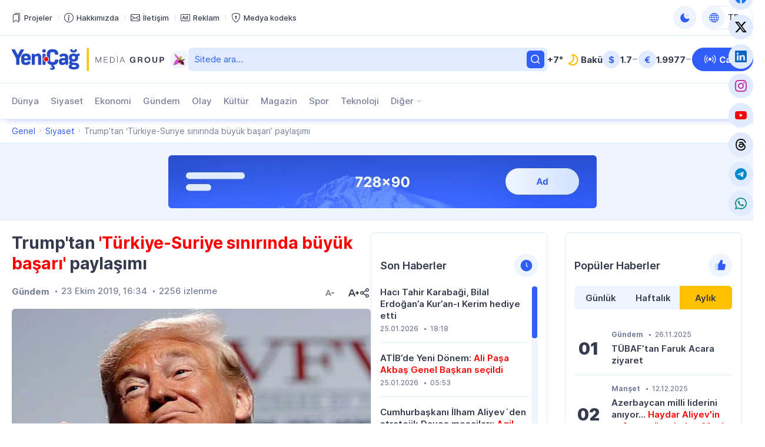

--- FILE ---
content_type: text/html; charset=UTF-8
request_url: https://yenicag.info/trumptan-turkiye-suriye-sinirinda-buyuk-basari-paylasimi/
body_size: 16382
content:
<!DOCTYPE html>
<html lang="tr" data-theme="light">
<head>
<meta charset="UTF-8" />
<meta name="viewport" content="width=device-width, initial-scale=1">
<meta http-equiv="x-dns-prefetch-control" content="on">
<link rel="preconnect" href="https://connect.facebook.net" crossorigin>
<link rel="preconnect" href="https://static.cloudflareinsights.com" crossorigin>
<link rel="dns-prefetch" href="https://googletagmanager.com">
<link rel="dns-prefetch" href="https://counter.yadro.ru">
<link rel="dns-prefetch" href="https://youtube.com">
<link rel="dns-prefetch" href="https://facebook.com">
<link rel="dns-prefetch" href="https://instagram.com">
<link rel="dns-prefetch" href="https://twitter.com">
<link rel="dns-prefetch" href="https://x.com">
<link rel="dns-prefetch" href="https://t.me">
<link rel="dns-prefetch" href="https://tiktok.com">
<title>Trump&#8217;tan &#8216;Türkiye&#x2d;Suriye sınırında büyük başarı&#8217; paylaşımı &#x2d; Yeni Çağ</title>
<meta name="robots" content="max-snippet:-1,max-image-preview:large,max-video-preview:-1" />
<link rel="canonical" href="https://yenicag.info/trumptan-turkiye-suriye-sinirinda-buyuk-basari-paylasimi" />
<meta name="description" content="ABD Başkanı Donald Trump, T&uuml;rkiye ile Suriye sınırında b&uuml;y&uuml;k başarı kaydedildiğini ve g&uuml;venli b&ouml;lgenin oluşturulduğunu bildirdi." />
<meta property="og:type" content="article" />
<meta property="og:locale" content="tr_TR" />
<meta property="og:site_name" content="Yeni Çağ" />
<meta property="og:title" content="Trump&#8217;tan &#8216;Türkiye&#x2d;Suriye sınırında büyük başarı&#8217; paylaşımı" />
<meta property="og:description" content="ABD Başkanı Donald Trump, T&uuml;rkiye ile Suriye sınırında b&uuml;y&uuml;k başarı kaydedildiğini ve g&uuml;venli b&ouml;lgenin oluşturulduğunu bildirdi." />
<meta property="og:url" content="https://yenicag.info/trumptan-turkiye-suriye-sinirinda-buyuk-basari-paylasimi" />
<meta property="og:image" content="https://yenicag.info/app/storage/2019/07/trump.jpg" />
<meta property="og:image:width" content="1200" />
<meta property="og:image:height" content="630" />
<meta property="article:published_time" content="2019-10-23T13:34:02+00:00" />
<meta property="article:modified_time" content="2019-10-23T13:34:02+00:00" />
<meta name="twitter:card" content="summary_large_image" />
<meta name="twitter:title" content="Trump&#8217;tan &#8216;Türkiye&#x2d;Suriye sınırında büyük başarı&#8217; paylaşımı" />
<meta name="twitter:description" content="ABD Başkanı Donald Trump, T&uuml;rkiye ile Suriye sınırında b&uuml;y&uuml;k başarı kaydedildiğini ve g&uuml;venli b&ouml;lgenin oluşturulduğunu bildirdi." />
<meta name="twitter:image" content="https://yenicag.info/app/storage/2019/07/trump.jpg" />
<meta name="google-site-verification" content="SPDYl4Rbu9aJzRpyV_sHzQq4yY9HDoPHPVWYvyITM08" />
<meta name="msvalidate.01" content="6A40A66DA7D53726D4CA89440A3E15C3" />
<meta name="yandex-verification" content="fff2485ea986077b" />
<script type="application/ld+json">{"@context":"https://schema.org","@graph":[{"@type":"WebSite","@id":"https://yenicag.info/#/schema/WebSite","url":"https://yenicag.info/","name":"Yeni Çağ","alternateName":"Yeni Çağ Media Group","description":"Şimdi bizim çağımız!","inLanguage":"tr","potentialAction":{"@type":"SearchAction","target":{"@type":"EntryPoint","urlTemplate":"https://yenicag.info/search/{search_term_string}"},"query-input":"required name=search_term_string"},"publisher":{"@type":"Organization","@id":"https://yenicag.info/#/schema/Organization","name":"Yeni Çağ Media Group","url":"https://yenicag.info/","sameAs":["https://facebook.com/yenicagmedia","https://x.com/yenicagmedia","https://instagram.com/yenicagmedia","https://youtube.com/yenicagmedia","http://linkedin.com/in/yenicagmedia"],"logo":{"@type":"ImageObject","url":"https://yenicag.info/app/storage/2025/01/media-favicon-3v7cil.png","contentUrl":"https://yenicag.info/app/storage/2025/01/media-favicon-3v7cil.png","width":512,"height":512,"contentSize":"232051"}}},{"@type":"WebPage","@id":"https://yenicag.info/trumptan-turkiye-suriye-sinirinda-buyuk-basari-paylasimi","url":"https://yenicag.info/trumptan-turkiye-suriye-sinirinda-buyuk-basari-paylasimi","name":"Trump&#8217;tan &#8216;Türkiye&#x2d;Suriye sınırında büyük başarı&#8217; paylaşımı &#x2d; Yeni Çağ","description":"ABD Başkanı Donald Trump, T&uuml;rkiye ile Suriye sınırında b&uuml;y&uuml;k başarı kaydedildiğini ve g&uuml;venli b&ouml;lgenin oluşturulduğunu bildirdi.","inLanguage":"tr","isPartOf":{"@id":"https://yenicag.info/#/schema/WebSite"},"breadcrumb":{"@type":"BreadcrumbList","@id":"https://yenicag.info/#/schema/BreadcrumbList","itemListElement":[{"@type":"ListItem","position":1,"item":"https://yenicag.info/","name":"Yeni Çağ"},{"@type":"ListItem","position":2,"item":"https://yenicag.info/category/siyaset","name":"Siyaset"},{"@type":"ListItem","position":3,"name":"Trump&#8217;tan &#8216;Türkiye&#x2d;Suriye sınırında büyük başarı&#8217; paylaşımı"}]},"potentialAction":{"@type":"ReadAction","target":"https://yenicag.info/trumptan-turkiye-suriye-sinirinda-buyuk-basari-paylasimi"},"datePublished":"2019-10-23T13:34:02+00:00","dateModified":"2019-10-23T13:34:02+00:00","author":{"@type":"Person","@id":"https://yenicag.info/#/schema/Person/2ebb9f4c5b91c90e20e4c0074744ff5e","name":"Yeni Çağ Media Group"}}]}</script>
<script type="application/ld+json">{"@context":"https://schema.org","@type":"NewsArticle","headline":"Trump&#8217;tan &#8216;Türkiye&#x2d;Suriye sınırında büyük başarı&#8217; paylaşımı &#x2d; Yeni Çağ","description":"ABD Başkanı Donald Trump, T&uuml;rkiye ile Suriye sınırında b&uuml;y&uuml;k başarı kaydedildiğini ve g&uuml;venli b&ouml;lgenin oluşturulduğunu bildirdi.","author":{"@type":"Person","@id":"https://yenicag.info/#/schema/Person/2ebb9f4c5b91c90e20e4c0074744ff5e","name":"Yeni Çağ Media Group"},"datePublished":"2019-10-23T16:34:02+03:00","dateModified":"2019-10-23T16:34:02+03:00","mainEntityOfPage":{"@type":"WebPage","@id":"https://yenicag.info/trumptan-turkiye-suriye-sinirinda-buyuk-basari-paylasimi"},"publisher":{"@type":"Organization","name":"Yeni Çağ Media Group","logo":{"@type":"ImageObject","url":"https://yenicag.info/app/storage/2025/01/media-favicon-3v7cil.png"}},"url":"https://yenicag.info/trumptan-turkiye-suriye-sinirinda-buyuk-basari-paylasimi","image":{"@type":"ImageObject","url":"https://yenicag.info/app/storage/2019/07/trump.jpg"}}</script><link rel="alternate" type="application/rss+xml" href="https://yenicag.info/feed" title="Yeni Çağ"/>
<link rel="sitemap" type="application/xml" href="https://yenicag.info/sitemap.xml" title="Sitemap"/>
<link rel="sitemap" type="application/xml" href="https://yenicag.info/news-sitemap.xml" title="News Sitemap"/>
<meta name="theme-color" content="#ffffff" media="(prefers-color-scheme: light)">
<meta name="theme-color" content="#000000" media="(prefers-color-scheme: dark)">
<meta name="apple-mobile-web-app-title" content="Yeni Çağ">
<link rel="icon" type="image/png" href="https://yenicag.info/app/manifest/favicon-96x96.png?v=713e4d" sizes="96x96">
<link rel="icon" type="image/svg+xml" href="https://yenicag.info/app/manifest/favicon.svg?v=713e4d">
<link rel="apple-touch-icon" href="https://yenicag.info/app/manifest/apple-touch-icon.png?v=713e4d" sizes="180x180">
<link rel="manifest" href="https://yenicag.info/app/manifest/site.webmanifest?v=713e4d">
<link rel="alternate" hreflang="az" href="https://yenicag.az"/>
<link rel="alternate" hreflang="tr" href="https://yenicag.info"/>
<link rel="alternate" hreflang="ru" href="https://novayaepoxa.com"/>
<link rel="alternate" hreflang="x-default" href="https://yenicag.az"/>
<link rel='stylesheet' href='https://yenicag.info/app/frontend/main/assets/css/app.plugins.min.css?v=713e4d' media='all' />
<link rel='stylesheet' href='https://yenicag.info/app/frontend/main/assets/css/app.core.min.css?v=713e4d' media='all' />
<link rel='stylesheet' href='https://yenicag.info/app/frontend/main/assets/css/app.icon.min.css?v=713e4d' media='all' />
<link rel='stylesheet' href='https://yenicag.info/app/frontend/main/assets/css/app.font.min.css?v=713e4d' media='all' />
<link rel='stylesheet' href='https://yenicag.info/app/frontend/main/assets/css/app.desktop.min.css?v=713e4d' media='all' />
<script src="https://yenicag.info/app/frontend/main/assets/js/jquery.min.js?v=713e4d"></script>
<script>if (document.location.protocol != 'https:') {document.location = document.URL.replace(/^http:/i, 'https:');}</script>
<script>if ('serviceWorker' in navigator){navigator.serviceWorker.register('/service-worker.js').then(function(registration){}, function(error){console.log('Service worker registration failed:', error);});} else {console.log('Service workers are not supported.');}</script>
<!-- Google tag (gtag.js) -->
<script async src="https://www.googletagmanager.com/gtag/js?id=G-RY0ZCZX7E0"></script>
<script>
  window.dataLayer = window.dataLayer || [];
  function gtag(){dataLayer.push(arguments);}
  gtag('js', new Date());

  gtag('config', 'G-RY0ZCZX7E0');
</script>

<!-- Yandex.Metrika counter --> <script type="text/javascript" > (function(m,e,t,r,i,k,a){m[i]=m[i]||function(){(m[i].a=m[i].a||[]).push(arguments)}; m[i].l=1*new Date(); for (var j = 0; j < document.scripts.length; j++) {if (document.scripts[j].src === r) { return; }} k=e.createElement(t),a=e.getElementsByTagName(t)[0],k.async=1,k.src=r,a.parentNode.insertBefore(k,a)}) (window, document, "script", "https://mc.yandex.ru/metrika/tag.js", "ym"); ym(100401669, "init", { clickmap:true, trackLinks:true, accurateTrackBounce:true }); </script> <noscript><div><img src="https://mc.yandex.ru/watch/100401669" style="position:absolute; left:-9999px;" alt="" /></div></noscript> <!-- /Yandex.Metrika counter -->
</head>
<body id="app" class="is-chrome is-single is-singular is-desktop">
<!-- Facebook tag (sdk.js) -->
<script>
  window.fbAsyncInit = function() {
    FB.init({
      appId      : '1770758326574664',
      xfbml      : true,
      version    : 'v22.0'
    });
    FB.AppEvents.logPageView();
  };

  (function(d, s, id){
     var js, fjs = d.getElementsByTagName(s)[0];
     if (d.getElementById(id)) {return;}
     js = d.createElement(s); js.id = id;
     js.src = "https://connect.facebook.net/tr_TR/sdk.js";
     fjs.parentNode.insertBefore(js, fjs);
   }(document, 'script', 'facebook-jssdk'));
</script>


<div id="overlay" class="overlay-area"></div>

<header id="header" class="header-area" role="banner" itemscope itemtype="http://schema.org/WPHeader">
    <section id="header-top" class="header-top-area">
        <div class="container">
            <div class="inner">
                <div class="inner-col">
                    <div class="area-menu">
                        <nav class="area-nav-pages"  aria_label="Sayfalar Gezintisi"><ul class="menu"><li class="menu-item has-icon"><span class="link"><a href="https://yenicagmediagroup.com/projects" target="_blank"title="Projeler sayfasına geç"aria-label="Projeler sayfasına geç"><span class="item-inner"><span class="icon"><i class="bi bi-bookmarks" aria-hidden="true"></i></span><span class="title before">Projeler</span></span></a></span></li><li class="menu-item has-icon"><span class="link"><a href="https://yenicag.info/about" title="Hakkımızda sayfasına geç"aria-label="Hakkımızda sayfasına geç"><span class="item-inner"><span class="icon"><i class="bi bi-info-circle" aria-hidden="true"></i></span><span class="title before">Hakkımızda</span></span></a></span></li><li class="menu-item has-icon"><span class="link"><a href="https://yenicag.info/contact" title="İletişim sayfasına geç"aria-label="İletişim sayfasına geç"><span class="item-inner"><span class="icon"><i class="bi bi-envelope" aria-hidden="true"></i></span><span class="title before">İletişim</span></span></a></span></li><li class="menu-item has-icon"><span class="link"><a href="https://yenicag.info/advertising" title="Reklam sayfasına geç"aria-label="Reklam sayfasına geç"><span class="item-inner"><span class="icon"><i class="bi bi-badge-ad" aria-hidden="true"></i></span><span class="title before">Reklam</span></span></a></span></li><li class="menu-item has-icon"><span class="link"><a href="https://yenicag.info/media-codex" title="Medya kodeks sayfasına geç"aria-label="Medya kodeks sayfasına geç"><span class="item-inner"><span class="icon"><i class="bi bi-shield-lock" aria-hidden="true"></i></span><span class="title before">Medya kodeks</span></span></a></span></li></ul></nav>
                    </div>
                </div>
                <div class="inner-col">
                    <div class="area-theme-switch">
                        <button class="light-mode-active" title="Temayı değiş" aria-label="Temayı değiş" type="button" data-theme-toggle><span class="icon"></span></button>
                    </div>
                    <div class="area-language-switch">
                        <div class="dropdown dropdown-checker"><button class="dropdown-toggle" title="Dili değiş" aria-label="Dili değiş" type="button" data-bs-toggle="dropdown" aria-expanded="false"><span class="icon"><i class="bi bi-globe"></i></span><span class="title">TR</span><span class="caret"></span></button><ul class="dropdown-menu"><li><h4 class="dropdown-header">Dili seçin</h4></li><li><hr class="dropdown-divider"></li><li class="tr active"><a href="https://www.yenicag.info" target="_self" title="Türkçe versiyonuna geç" aria-label="Türkçe versiyonuna geç" class="dropdown-item"><span class="icon"><img src="https://yenicag.info/app/storage/2025/01/tr.svg" width="64" height="64" alt="icon-0" class="me-2" decoding="async" loading="lazy"/></span><span class="title">Türkçe</span></a></li><li class="az"><a href="https://www.yenicag.az" target="_blank" title="Azərbaycan dili versiyasına keç" aria-label="Azərbaycan dili versiyasına keç" class="dropdown-item"><span class="icon"><img src="https://yenicag.info/app/storage/2025/01/az.svg" width="64" height="64" alt="icon-1" class="me-2" decoding="async" loading="lazy"/></span><span class="title">Azərbaycan dili</span></a></li><li class="ru"><a href="https://www.novayaepoxa.com/" target="_blank" title="Перейти на русскую версию" aria-label="Перейти на русскую версию" class="dropdown-item"><span class="icon"><img src="https://yenicag.info/app/storage/2025/01/ru.svg" width="64" height="64" alt="icon-2" class="me-2" decoding="async" loading="lazy"/></span><span class="title">Русский</span></a></li></ul></div>
                    </div>
                </div>
            </div>
        </div>
    </section>
    <section id="header-middle" class="header-middle-area">
        <div class="container">
            <div class="inner">
                <div class="inner-col">
                    <div class="area-logo">
                        <a href="https://yenicag.info/" title="Yeni Çağ - Şimdi bizim çağımız!" class="site-logo-link"><div class="site-logo-media"><img width="261" height="40" class="site-logo-image" src="https://yenicag.info/app/storage/2025/01/logo-header.svg" alt="yeni-cag" decoding="async" loading="lazy"/><img width="261" height="41" class="site-logo-image-dark" src="https://yenicag.info/app/storage/2025/01/logo-header-dark.svg" alt="yeni-cag" decoding="async" loading="lazy"/><img width="31" height="30" class="site-logo-icon" src="https://yenicag.info/app/storage/2025/01/media-logo-extra-xaribulbul-p3zbvs.png" alt="media-logo-extra-xaribulbul" decoding="async" loading="lazy"/></div><div class="site-logo-headline visually-hidden"><h2 class="site-title">Yeni Çağ</h2><p class="site-description">Şimdi bizim çağımız!</p></div></a>
                    </div>
                </div>
                <div class="inner-col">
                    <div class="area-search">
                        <form role="search"  method="get" class="search-form" action="https://yenicag.info/"><label for="search-form-2" class="visually-hidden">Ara</label><input type="search" id="search-form-2" name="s" class="search-field" autocomplete="off" minlength="3" placeholder="Sitede ara&hellip;" value="" required/><button type="submit" class="search-submit" title="Ara"><svg xmlns="http://www.w3.org/2000/svg" width="20" height="20" viewBox="0 0 20 20"><path d="M0,20v0ZM20,0V0ZM17.177,16.116l-2.728-2.727a7.012,7.012,0,1,0-1.06,1.06l2.727,2.728a.5.5,0,0,0,.707,0l.354-.354A.5.5,0,0,0,17.177,16.116ZM9,3.5A5.5,5.5,0,1,1,3.5,9,5.506,5.506,0,0,1,9,3.5Z" fill="currentColor"/></svg></form>
                    </div>
                </div>
                <div class="inner-col">
                    <div class="area-weather">
                        <a href="https://yenicag.info/weather" title="Hava durumu sayfasına geç" class="group"><div class="temp">+7&#176;</div><div class="condition"><img src="https://yenicag.info/app/frontend/main/assets/img/weather/clear-night.svg" with="30" height="30" alt="clear-night" decoding="async" loading="lazy"></div><div class="city">Bakü</div></a>
                    </div>
                </div>
                <div class="inner-col">
                    <div class="area-currency">
                        <a href="https://yenicag.info/currency" title="Döviz Kurları sayfasına geç" class="group"><div class="item"><div class="symbol">&#36;</div><div class="value">1.7</div><div class="status"><i class="bi bi-dash-lg neutral" aria-label="neutral"></i></div></div><div class="item"><div class="symbol">&#8364;</div><div class="value">1.9977</div><div class="status"><i class="bi bi-dash-lg neutral" aria-label="neutral"></i></div></div></a>
                    </div>
                </div>
                <div class="inner-col">
                    <div class="area-link">
                        <a href="https://yenicag.info/live" class="btn btn-color-01" title="Canlı yayın sayfasına geç" target="_self"><i class="bi bi-broadcast"></i><span>Canlı</span></a>
                    </div>
                </div>
            </div>
        </div>
    </section>
    <section id="header-bottom" class="header-bottom-area">
        <div class="container">
            <div class="inner">
                <div class="inner-col">
                    <div class="area-navigation">
                        <nav class="area-nav-categories"  aria_label="Kategori Gezintisi"><ul class="menu"><li class="menu-item"><span class="link"><a href="https://yenicag.info/category/dunya" title="Dünya sayfasına geç"aria-label="Dünya sayfasına geç">Dünya</a></span></li><li class="menu-item"><span class="link"><a href="https://yenicag.info/category/siyaset" title="Siyaset sayfasına geç"aria-label="Siyaset sayfasına geç">Siyaset</a></span></li><li class="menu-item"><span class="link"><a href="https://yenicag.info/category/ekonomi" title="Ekonomi sayfasına geç"aria-label="Ekonomi sayfasına geç">Ekonomi</a></span></li><li class="menu-item"><span class="link"><a href="https://yenicag.info/category/gundem" title="Gündem sayfasına geç"aria-label="Gündem sayfasına geç">Gündem</a></span></li><li class="menu-item"><span class="link"><a href="https://yenicag.info/category/olay" title="Olay sayfasına geç"aria-label="Olay sayfasına geç">Olay</a></span></li><li class="menu-item"><span class="link"><a href="https://yenicag.info/category/kultur" title="Kültür sayfasına geç"aria-label="Kültür sayfasına geç">Kültür</a></span></li><li class="menu-item"><span class="link"><a href="https://yenicag.info/category/magazin" title="Magazin sayfasına geç"aria-label="Magazin sayfasına geç">Magazin</a></span></li><li class="menu-item"><span class="link"><a href="https://yenicag.info/category/spor" title="Spor sayfasına geç"aria-label="Spor sayfasına geç">Spor</a></span></li><li class="menu-item"><span class="link"><a href="https://yenicag.info/category/teknoloji" title="Teknoloji sayfasına geç"aria-label="Teknoloji sayfasına geç">Teknoloji</a></span></li><li class="menu-item anchor has-child has-child-end"><span class="link"><a href="#" title="Diğer alt menüsünü aç"aria-label="Diğer alt menüsünü aç">Diğer</a><span class="caret"></span></span><ul class="submenu"><li class="menu-item"><span class="link"><a href="https://yenicag.info/category/roportaj" title="Röportaj sayfasına geç"aria-label="Röportaj sayfasına geç">Röportaj</a></span></li><li class="menu-item"><span class="link"><a href="https://yenicag.info/category/arastirma" title="Araştırma sayfasına geç"aria-label="Araştırma sayfasına geç">Araştırma</a></span></li><li class="menu-item"><span class="link"><a href="https://yenicag.info/category/analiz" title="Analiz sayfasına geç"aria-label="Analiz sayfasına geç">Analiz</a></span></li><li class="menu-item"><span class="link"><a href="https://yenicag.info/category/bilim" title="Bilim sayfasına geç"aria-label="Bilim sayfasına geç">Bilim</a></span></li><li class="menu-item"><span class="link"><a href="https://yenicag.info/category/egitim" title="Eğitim sayfasına geç"aria-label="Eğitim sayfasına geç">Eğitim</a></span></li><li class="menu-item"><span class="link"><a href="https://yenicag.info/category/saglik" title="Sağlık sayfasına geç"aria-label="Sağlık sayfasına geç">Sağlık</a></span></li><li class="menu-item"><span class="link"><a href="https://yenicag.info/category/yasam" title="Yaşam sayfasına geç"aria-label="Yaşam sayfasına geç">Yaşam</a></span></li><li class="menu-item"><span class="link"><a href="https://yenicag.info/category/ordu" title="Ordu sayfasına geç"aria-label="Ordu sayfasına geç">Ordu</a></span></li><li class="menu-item"><span class="link"><a href="https://yenicag.info/category/projects" title="Projeler sayfasına geç"aria-label="Projeler sayfasına geç">Projeler</a></span></li><li class="menu-item"><span class="link"><a href="https://yenicag.info/category/video-haberler" title="Video Haberler sayfasına geç"aria-label="Video Haberler sayfasına geç">Video Haberler</a></span></li><li class="menu-item"><span class="link"><a href="https://yenicag.info/category/foto-haberler" title="Foto Haberler sayfasına geç"aria-label="Foto Haberler sayfasına geç">Foto Haberler</a></span></li></ul></li></ul></nav>
                    </div>
                </div>
                <div class="inner-col">
                    <div class="area-social">
                        <div class="social-links-area colored-icon"><ul><li class="facebook has-icon"><a href="https://facebook.com/yenicagmedia" target="_blank" title="Facebook sayfamıza katıl" aria-label="Facebook sayfamıza katıl" rel="nofollow"><p class="links-caption"><span class="icon"><i class="bi bi-facebook"></i></span><span class="title visually-hidden before">Facebook</span></p></a></li><li class="twitter has-icon"><a href="https://www.x.com" target="_blank" title="Twiiter sayfamıza katıl" aria-label="Twiiter sayfamıza katıl" rel="nofollow"><p class="links-caption"><span class="icon"><i class="bi bi-twitter-x"></i></span><span class="title visually-hidden before">Twitter</span></p></a></li><li class="linkedin has-icon"><a href="http://linkedin.com/in/yenicagmedia" target="_blank" title="LinkedIn sayfamıza katıl" aria-label="LinkedIn sayfamıza katıl" rel="nofollow"><p class="links-caption"><span class="icon"><i class="bi bi-linkedin"></i></span><span class="title visually-hidden before">LinkedIn</span></p></a></li><li class="instagram has-icon"><a href="https://www.instagram.com/yenicagmedia" target="_blank" title="Instagram sayfamıza katıl" aria-label="Instagram sayfamıza katıl" rel="nofollow"><p class="links-caption"><span class="icon"><i class="bi bi-instagram"></i></span><span class="title visually-hidden before">Instagram</span></p></a></li><li class="youtube has-icon"><a href="https://www.youtube.com/yenicagmedia" target="_blank" title="YouTube kanalımıza katıl" aria-label="YouTube kanalımıza katıl" rel="nofollow"><p class="links-caption"><span class="icon"><i class="bi bi-youtube"></i></span><span class="title visually-hidden before">YouTube</span></p></a></li><li class="threads has-icon"><a href="https://www.threads.net/yenicagmedia" target="_blank" title="Thread sayfamıza katıl" aria-label="Thread sayfamıza katıl" rel="nofollow"><p class="links-caption"><span class="icon"><i class="bi bi-threads"></i></span><span class="title visually-hidden before">Threads</span></p></a></li><li class="telegram has-icon"><a href="https://t.me/yenicagaz" target="_blank" title="Telegram kanalımıza katıl" aria-label="Telegram kanalımıza katıl" rel="nofollow"><p class="links-caption"><span class="icon"><i class="bi bi-telegram"></i></span><span class="title visually-hidden before">Telegram</span></p></a></li><li class="whatsapp has-icon"><a href="https://whatsapp.com/channel/0029VaDKs9NBVJl3e5Rsbo3r" target="_blank" title="Whatsapp kanalımıza katıl" aria-label="Whatsapp kanalımıza katıl" rel="nofollow"><p class="links-caption"><span class="icon"><i class="bi bi-whatsapp"></i></span><span class="title visually-hidden before">Whatsapp</span></p></a></li></ul></div>
                    </div>
                </div>
            </div>
        </div>
    </section>
</header>

<section id="breadcrumb" class="breadcrumb-area">
    <div class="container">
        <div class="inner">
            <div class="inner-col">
                <nav class="area-trail scrollbar" aria-label="Gezinti"><ul class="list"><li class="item item-begin"><a href="https://yenicag.info" rel="home"><span>Genel</span></a></li><li class="item"><a href="https://yenicag.info/category/siyaset"><span>Siyaset</span></a></li><li class="item item-end"><span>Trump&#8217;tan &#8216;Türkiye-Suriye sınırında büyük başarı&#8217; paylaşımı</span></li></ul></nav>
            </div>
        </div>
    </div>
</section>

<section id="ads-top" class="ads-top-area">
    <div class="container">
        <div class="area-widget widget-ads">
            <div id="widget_advertising-2" class="widget widget-ads widget_advertising_class widget-advertising"><div class="ads-container"><a href="https://yenicag.info/ads-click.php?id=251306&#038;redirect=https://yenicag.info/advertising" target="_blank" rel="nofollow"><img src="https://yenicag.info/app/storage/2025/02/media-Ads-728x90-n91lk6.png" alt="media-ads-728x90" width="728" height="90" decoding="async" loading="lazy"></a></div></div>        </div>
    </div>
</section>

<main id="main" class="main-area" role="main" itemscope itemtype="http://schema.org/WebPageElement">
    <section id="main-content" class="main-content-area">
        <div class="container">
            <div class="inner">
                <div class="inner-col-left">
                    <div class="inner-content">
                        <div class="inner-content-left">
                            <section class="area-content">
                                <div class="area-single"><div class="area-single-inner"><article id="article-229367" class="article-read article-single-item">
    <div class="article-inner">
        <h1 class="article-title">Trump'tan <span style="color: #ff0000">'Türkiye-Suriye sınırında büyük başarı'</span> paylaşımı</h1>        <div class="article-meta-group">
            <div class="article-meta-group-col">
                <div class="article-meta"><ul><li class="tax"><a href="https://yenicag.info/category/gundem" title="Gündem sayfasına geç" rel="bookmark">Gündem</a></li><li class="date date-only"><time class="published-date" datetime="2019-10-23T16:34:02+03:00"><span class="d">23 Ekim 2019, 16:34</span></time></li><li class="view"><span>2256 izlenme</span></li></ul></div>            </div>
            <div class="article-meta-group-col">
                <div class="article-font-size-mini"><button type="button" class="decrease-font-size-button" title="Küçült" aria-label="Küçült" disabled><svg xmlns="http://www.w3.org/2000/svg" viewBox="0 0 20 20" class="br5OTy0v"><path d="M18 9.6v.801a.5.5 0 0 1-.5.5h-4a.5.5 0 0 1-.5-.5V9.6a.5.5 0 0 1 .5-.5h4a.5.5 0 0 1 .5.5zM20 0v20V0zM0 0v20V0zm6.537 11.1L8 6.901 9.463 11.1H6.537zM8.839 5H7.161a.5.5 0 0 0-.464.315l-3.6 9a.5.5 0 0 0 .464.685h1.077a.5.5 0 0 0 .465-.314l.714-1.785h4.366l.714 1.785a.5.5 0 0 0 .465.314h1.077a.5.5 0 0 0 .464-.685l-3.6-9A.5.5 0 0 0 8.839 5z" fill="currentColor" fill-rule="evenodd"></path></svg></button><button type="button" class="increase-font-size-button" title="Büyüt" aria-label="Büyüt"><svg xmlns="http://www.w3.org/2000/svg" viewBox="0 0 20 20"><path d="M20 9.6v.801a.5.5 0 0 1-.5.5h-1.6V12.5a.5.5 0 0 1-.5.5h-.8a.5.5 0 0 1-.5-.5v-1.599h-1.6a.5.5 0 0 1-.5-.5V9.6a.5.5 0 0 1 .5-.5h1.6V7.5a.5.5 0 0 1 .5-.5h.8a.5.5 0 0 1 .5.5v1.6h1.6a.5.5 0 0 1 .5.5zM20 0v20V0zM0 0v20V0zm5.977 11L8 5.5l2.023 5.5H5.977zm3.062-7H6.961a.5.5 0 0 0-.464.315l-4.4 11a.5.5 0 0 0 .464.685h1.077a.5.5 0 0 0 .465-.314L5.177 13h5.646l1.074 2.686a.5.5 0 0 0 .465.314h1.077a.5.5 0 0 0 .464-.685l-4.4-11A.5.5 0 0 0 9.039 4z" fill="currentColor" fill-rule="evenodd"></path></svg></button></div>                <div class="article-share-mini"><button type="button" class="share-post-button" title="Paylaş" aria-label="Paylaş"><svg viewBox="0 0 20 20" fill="none" xmlns="http://www.w3.org/2000/svg"><path fill-rule="evenodd" clip-rule="evenodd" d="M20 0V20V0ZM0 0V20V0ZM14 12C13.144 12 12.377 12.362 11.831 12.937L7.894 10.75C7.956 10.509 8 10.261 8 10C8 9.739 7.956 9.491 7.894 9.25L11.831 7.063C12.377 7.638 13.144 8 14 8C15.657 8 17 6.657 17 5C17 3.343 15.657 2 14 2C12.343 2 11 3.343 11 5C11 5.26 11.044 5.509 11.106 5.75L7.169 7.937C6.623 7.362 5.856 7 5 7C3.343 7 2 8.343 2 10C2 11.657 3.343 13 5 13C5.856 13 6.623 12.638 7.169 12.063L11.106 14.25C11.044 14.491 11 14.74 11 15C11 16.657 12.343 18 14 18C15.657 18 17 16.657 17 15C17 13.343 15.657 12 14 12ZM5 8.5C5.827 8.5 6.5 9.173 6.5 10C6.5 10.827 5.827 11.5 5 11.5C4.173 11.5 3.5 10.827 3.5 10C3.5 9.173 4.173 8.5 5 8.5ZM14 13.5C14.827 13.5 15.5 14.173 15.5 15C15.5 15.827 14.827 16.5 14 16.5C13.173 16.5 12.5 15.827 12.5 15C12.5 14.173 13.173 13.5 14 13.5ZM14 3.5C14.827 3.5 15.5 4.173 15.5 5C15.5 5.827 14.827 6.5 14 6.5C13.173 6.5 12.5 5.827 12.5 5C12.5 4.173 13.173 3.5 14 3.5Z" fill="currentColor"></path></svg></button></div><script>const share_button = document.querySelector('.share-post-button');share_button.addEventListener('click', function () {if (navigator.share) {navigator.share({title: "Trump&#8217;tan &#8216;Türkiye-Suriye sınırında büyük başarı&#8217; paylaşımı",text: "Trump&#8217;tan &#8216;Türkiye-Suriye sınırında büyük başarı&#8217; paylaşımı",url: "https://yenicag.info/trumptan-turkiye-suriye-sinirinda-buyuk-basari-paylasimi",}).then(() => console.log('Shared')).catch((error) => console.log('Not shared', error));} else {alert('Share is not available');}});</script>            </div>
        </div>
        <div class="article-image"><figure class="featured-media"><a href="https://yenicag.info/app/storage/2019/07/trump.jpg" data-fancybox data-caption="Trump&#8217;tan &#8216;Türkiye-Suriye sınırında büyük başarı&#8217; paylaşımı" title="Tam boyut için tıkla"><img width="960" height="630" src="https://yenicag.info/app/storage/2019/07/trump-960x630.jpg" class="featured-image" alt="featured-image-229367" decoding="async" loading="lazy"></a></figure></div>        <div class="article-widget area-widget"><div id="widget_advertising-6" class="widget widget-ads widget_advertising_class widget-advertising"><div class="ads-container"><a href="https://yenicag.info/ads-click.php?id=251307&#038;redirect=https://yenicag.info/advertising" target="_blank" rel="nofollow"><img src="https://yenicag.info/app/storage/2025/01/media-Ads-468x60-zexfaq.png" alt="media-ads-468x60" width="468" height="60" decoding="async" loading="lazy"></a></div></div></div>        <div class="article-entry"><p><strong>ABD Başkanı Donald Trump, Türkiye ile Suriye sınırında büyük başarı kaydedildiğini ve güvenli bölgenin oluşturulduğunu bildirdi.</strong></p><div class="article-paragraph-widget area-widget"></div>
<p>Trump, Twitter hesabından yaptığı paylaşımda, &#8220;Türkiye-Suriye sınırında büyük başarı. Güvenli bölge yaratıldı. Ateşkes sürdü ve muharebe görevleri sona erdi.&#8221; ifadesini kullandı.</p>
<p>Donald Trump, paylaşımında &#8220;Kürtlerin ABD&#8217;lilerle çok iyi çalıştığını ve güvende olduklarını, DEAŞ mahkumlarının da emniyete alındığını&#8221; belirterek, konuyla ilgili yerel saatle 11.00&#8217;de Beyaz Saray&#8217;da açıklama yapacağını kaydetti.</p>
<p>Cumhurbaşkanı Recep Tayyip Erdoğan ve Rusya Devlet Başkanı Vladimir Putin, dün Suriye&#8217;nin kuzeyine ilişkin 10 maddelik mutabakat metni üzerinde anlaşmaya vardıklarını açıklamıştı.</p>
</div>                <div class="article-share"><h4 class="share-title"><strong>İlginizi çekti mi?</strong> Sosyal ağlarda paylaş</h4><ul class="share-buttons"><li id="share-facebook" class="share-item facebook"><a data-url="https://www.facebook.com/sharer.php?u=https://yenicag.info/trumptan-turkiye-suriye-sinirinda-buyuk-basari-paylasimi&#038;t=Trump&#8217;tan%20&#8216;Türkiye-Suriye%20sınırında%20büyük%20başarı&#8217;%20paylaşımı" title="Facebookda paylaş" href="#" role="button"><i class="bi bi-facebook"></i></a></li><li id="share-twitter" class="share-item twitter"><a data-url="https://x.com/intent/tweet?url=https://yenicag.info/trumptan-turkiye-suriye-sinirinda-buyuk-basari-paylasimiamp;text=Trump&#8217;tan%20&#8216;Türkiye-Suriye%20sınırında%20büyük%20başarı&#8217;%20paylaşımı" title="Twitterda  paylaş" href="#" role="button"><i class="bi bi-twitter-x"></i></a></li><li id="share-telegram" class="share-item telegram"><a data-url="https://t.me/share/url?url=https://yenicag.info/trumptan-turkiye-suriye-sinirinda-buyuk-basari-paylasimi&amp;text=Trump&#8217;tan &#8216;Türkiye-Suriye sınırında büyük başarı&#8217; paylaşımı" title="Telegramda paylaş" href="#" role="button"><i class="bi bi-telegram"></i></a></li><li id="share-whatsapp" class="share-item whatsapp"><a data-url="https://web.whatsapp.com/send?text=https://yenicag.info/trumptan-turkiye-suriye-sinirinda-buyuk-basari-paylasimi" title="Whatsappda paylaş" href="#" role="button"><i class="bi bi-whatsapp"></i></a></li><li id="share-link" class="share-item link"><a data-url="https://yenicag.info/?p=229367" title="Linki kopyala" href="#" role="button"><i class="bi bi-copy"></i><span class="link-url">https://yenicag.info/?p=229367</span></a></li></ul></div>                <div class="article-subscribe"><ul><li class="youtube has-icon"><a href="https://www.youtube.com/yenicagmedia" target="_blank" title="YouTube kanalımıza katıl" aria-label="YouTube kanalımıza katıl" rel="nofollow"><p class="links-caption"><span class="icon"><i class="bi bi-youtube"></i></span><span class="title before"><span class="description"><strong>YouTube</strong> kanalımızda son haberleri izleyin</span><span class="slug">@yenicagmedia</span></span></p></a></li></ul></div>
        <div class="article-widget area-widget"><div id="widget_advertising-8" class="widget widget-ads widget_advertising_class widget-advertising"><div class="ads-container"><a href="https://yenicag.info/ads-click.php?id=251307&#038;redirect=https://yenicag.info/advertising" target="_blank" rel="nofollow"><img src="https://yenicag.info/app/storage/2025/01/media-Ads-468x60-zexfaq.png" alt="media-ads-468x60" width="468" height="60" decoding="async" loading="lazy"></a></div></div></div>    </div>
</article>
</div><div class="area-single-content-widget area-widget"><div id="widget_weather-2" class="widget widget_weather_class widget-weather"><h4 class="widget-title"><span class="widget-title-inner"><span class="widget-title-text">Hava Durumu</span><span class="widget-title-icon"><img src="https://yenicag.info/app/storage/2025/02/widget-weather.svg" alt="widget-title-icon" width="25" height="25" decoding="async" loading="lazy"></span></span></h4><div class="widget-inner"><a href="https://yenicag.info/weather" title="Hava durumu sayfasına geç" class="group"><div class="top"><div class="condition"><img src="https://yenicag.info/app/frontend/main/assets/img/weather/clear-night.svg" with="30" height="30" alt="clear-night" decoding="async" loading="lazy"></div><div class="caption"><div class="city">Bakü</div><div class="temp">+7&#176;</div></div></div><div class="middle"><div class="col"><div class="condition"><img src="https://yenicag.info/app/frontend/main/assets/img/weather/partly-cloudy.svg" with="30" height="30" alt="partly-cloudy" decoding="async" loading="lazy"></div><div class="caption"><div class="text">sabah</div><div class="temp">+6&#176;</div></div></div><div class="col"><div class="condition"><img src="https://yenicag.info/app/frontend/main/assets/img/weather/clear.svg" with="30" height="30" alt="clear" decoding="async" loading="lazy"></div><div class="caption"><div class="text">günortası</div><div class="temp">+7&#176;</div></div></div><div class="col"><div class="condition"><img src="https://yenicag.info/app/frontend/main/assets/img/weather/clear-night.svg" with="30" height="30" alt="clear-night" decoding="async" loading="lazy"></div><div class="caption"><div class="text">akşam</div><div class="temp">+6&#176;</div></div></div></div><div class="bottom"><div class="col"><div class="text">Rüzgar hızı: 4.89m/s</div></div><div class="col"><div class="text">Rüzgar yönü: KKB <i class="bi bi-cursor-fill degree-nnw"></i></div></div><div class="col"><div class="text">Rutubet: 78%</div></div></div></a></div>
</div><div id="widget_currency-2" class="widget widget_currency_class widget-currency"><h4 class="widget-title"><span class="widget-title-inner"><span class="widget-title-text">Döviz Hesaplayıcı</span><span class="widget-title-icon"><img src="https://yenicag.info/app/storage/2025/02/widget-currency.svg" alt="widget-title-icon" width="25" height="25" decoding="async" loading="lazy"></span></span></h4><div class="widget-inner"><div class="top"><p class="date">Veriler CBAR&#039;dan alınmıştır: 25.01.2026</p><div class="currency-calc-form"><div class="input"><input aria-label="Sayı" type="number" min="0" placeholder="Sayı" class="currency-input currency-input-1" value="1"><div class="separator"></div><select class="currency-select currency-select-1"><option value="AZN" data-value="1" data-flag="https://yenicag.info/app/frontend/main/assets/img/currency/az.svg">AZN</option><option value="USD" data-value="1.7" data-flag="https://yenicag.info/app/frontend/main/assets/img/currency/usd.svg" selected>USD</option><option value="EUR" data-value="1.9977" data-flag="https://yenicag.info/app/frontend/main/assets/img/currency/eur.svg">EUR</option><option value="GEL" data-value="0.6315" data-flag="https://yenicag.info/app/frontend/main/assets/img/currency/gel.svg">GEL</option><option value="RUB" data-value="2.247" data-flag="https://yenicag.info/app/frontend/main/assets/img/currency/rub.svg">RUB</option><option value="TRY" data-value="0.0392" data-flag="https://yenicag.info/app/frontend/main/assets/img/currency/try.svg">TRY</option><option value="UAH" data-value="0.0394" data-flag="https://yenicag.info/app/frontend/main/assets/img/currency/uah.svg">UAH</option></select></div><div class="input"><input aria-label="Sayı" type="number" min="0" placeholder="Sayı" class="currency-input currency-input-2" value="1.7"><div class="separator"></div><select class="currency-select currency-select-2"><option value="AZN" data-value="1" data-flag="https://yenicag.info/app/frontend/main/assets/img/currency/az.svg">AZN</option><option value="USD" data-value="1.7" data-flag="https://yenicag.info/app/frontend/main/assets/img/currency/usd.svg">USD</option><option value="EUR" data-value="1.9977" data-flag="https://yenicag.info/app/frontend/main/assets/img/currency/eur.svg">EUR</option><option value="GEL" data-value="0.6315" data-flag="https://yenicag.info/app/frontend/main/assets/img/currency/gel.svg">GEL</option><option value="RUB" data-value="2.247" data-flag="https://yenicag.info/app/frontend/main/assets/img/currency/rub.svg">RUB</option><option value="TRY" data-value="0.0392" data-flag="https://yenicag.info/app/frontend/main/assets/img/currency/try.svg">TRY</option><option value="UAH" data-value="0.0394" data-flag="https://yenicag.info/app/frontend/main/assets/img/currency/uah.svg">UAH</option></select></div></div></div><div class="bottom"><a href="https://yenicag.info/currency" title="Döviz Kurları sayfasına geç" class="btn btn-color-01">Tüm Döviz Kurları <i class="bi bi-box-arrow-up-right"></i></a></div></a></div>
</div></div></div>                            </section>
                        </div>
                        <div class="inner-content-right">
                            <aside class="area-widget">
                                <div id="widget_lent-2" class="widget widget_lent_class widget-lent"><h4 class="widget-title"><span class="widget-title-inner"><span class="widget-title-text">Son Haberler</span><span class="widget-title-icon"><img src="https://yenicag.info/app/storage/2025/02/widget-lent.svg" alt="widget-title-icon" width="25" height="25" decoding="async" loading="lazy"></span></span></h4><div class="widget-container"><div class="lent-start"><div class="lent-scroll" data-simplebar data-simplebar-auto-hide="false"><div class="widget-inner"><div class="article-item"><div class="article-inner"><div class="article-caption"><div class="article-title"><a href="https://yenicag.info/haci-tahir-karabagi-bilal-erdogan-a-kur-an-i-kerim-hediye-etti" title="Hacı Tahir Karabaği, Bilal Erdoğan&#8217;a Kur’an-ı Kerim hediye etti sayfasına geç" rel="bookmark">Hacı Tahir Karabaği, Bilal Erdoğan&#8217;a Kur’an-ı Kerim hediye etti</a></div><div class="article-meta"><ul><li class="date date-only"><time class="published-date" datetime="2026-01-25T18:18:05+03:00"><span class="d">25.01.2026</span></time></li><li class="date date-only"><time class="published-date" datetime="2026-01-25T18:18:05+03:00"><span class="d">18:18</span></time></li></ul></div></div></div></div><div class="article-item"><div class="article-inner"><div class="article-caption"><div class="article-title"><a href="https://yenicag.info/atib-de-yeni-donem-ali-pasa-akbas-genel-baskan-secildi" title="ATİB’de Yeni Dönem: Ali Paşa Akbaş Genel Başkan seçildi sayfasına geç" rel="bookmark">ATİB’de Yeni Dönem: <span style="color: #ff0000;">Ali Paşa Akbaş Genel Başkan seçildi</span></a></div><div class="article-meta"><ul><li class="date date-only"><time class="published-date" datetime="2026-01-25T05:53:57+03:00"><span class="d">25.01.2026</span></time></li><li class="date date-only"><time class="published-date" datetime="2026-01-25T05:53:57+03:00"><span class="d">05:53</span></time></li></ul></div></div></div></div><div class="article-item"><div class="article-inner"><div class="article-caption"><div class="article-title"><a href="https://yenicag.info/cumhurbaskani-ilham-aliyev-den-stratejik-davos-mesajlari-agil-alesger-azerbaycan-in-yeni-jeopolitik-hattinin-sifrelerini-yazdi" title="Cumhurbaşkanı İlham Aliyev`den stratejik Davos mesajları: Agil Alesger, Azerbaycan’ın yeni jeopolitik hattının şifrelerini yazdı  sayfasına geç" rel="bookmark">Cumhurbaşkanı İlham Aliyev`den stratejik Davos mesajları: <span style="color: #ff0000;">Agil Alesger, Azerbaycan’ın yeni jeopolitik hattının şifrelerini yazdı </span></a></div><div class="article-meta"><ul><li class="date date-only"><time class="published-date" datetime="2026-01-21T00:03:38+03:00"><span class="d">21.01.2026</span></time></li><li class="date date-only"><time class="published-date" datetime="2026-01-21T00:03:38+03:00"><span class="d">00:03</span></time></li></ul></div></div></div></div><div class="article-item"><div class="article-inner"><div class="article-caption"><div class="article-title"><a href="https://yenicag.info/20-ocak-katliami-nin-36-yil-donumu" title="20 Ocak Katliamı&#8217;nın 36. yıl dönümü sayfasına geç" rel="bookmark">20 Ocak Katliamı&#8217;nın 36. yıl dönümü</a></div><div class="article-meta"><ul><li class="date date-only"><time class="published-date" datetime="2026-01-20T09:05:22+03:00"><span class="d">20.01.2026</span></time></li><li class="date date-only"><time class="published-date" datetime="2026-01-20T09:05:22+03:00"><span class="d">09:05</span></time></li></ul></div></div></div></div><div class="article-item"><div class="article-inner"><div class="article-caption"><div class="article-title"><a href="https://yenicag.info/susturulan-halktan-galip-millete" title="Susturulan halktan galip millete sayfasına geç" rel="bookmark">Susturulan halktan galip millete</a></div><div class="article-meta"><ul><li class="date date-only"><time class="published-date" datetime="2026-01-19T18:58:36+03:00"><span class="d">19.01.2026</span></time></li><li class="date date-only"><time class="published-date" datetime="2026-01-19T18:58:36+03:00"><span class="d">18:58</span></time></li></ul></div></div></div></div><div class="article-item"><div class="article-inner"><div class="article-caption"><div class="article-title"><a href="https://yenicag.info/guney-azerbaycanlilar-iran-rejimini-protesto-etti" title="Güney Azerbaycanlılar İran rejimini protesto etti sayfasına geç" rel="bookmark">Güney Azerbaycanlılar İran rejimini protesto etti</a></div><div class="article-meta"><ul><li class="date date-only"><time class="published-date" datetime="2026-01-19T15:17:22+03:00"><span class="d">19.01.2026</span></time></li><li class="date date-only"><time class="published-date" datetime="2026-01-19T15:17:22+03:00"><span class="d">15:17</span></time></li></ul></div></div></div></div><div class="article-item"><div class="article-inner"><div class="article-caption"><div class="article-title"><a href="https://yenicag.info/mulki-idare-camiasinin-sesi-daha-gur-cikacak-mia-medya-grubu-geliyor" title="Mülki İdare camiasının sesi daha gür çıkacak! MİA Medya Grubu geliyor&#8230; sayfasına geç" rel="bookmark">Mülki İdare camiasının sesi daha gür çıkacak! <span style="color: #ff0000;">MİA Medya Grubu geliyor...</span></a></div><div class="article-meta"><ul><li class="date date-only"><time class="published-date" datetime="2026-01-18T23:45:17+03:00"><span class="d">18.01.2026</span></time></li><li class="date date-only"><time class="published-date" datetime="2026-01-18T23:45:17+03:00"><span class="d">23:45</span></time></li></ul></div></div></div></div><div class="article-item"><div class="article-inner"><div class="article-caption"><div class="article-title"><a href="https://yenicag.info/iran-da-yanlislara-karsi-yapilan-daha-buyuk-yanlislar-tenzile-rustemhanli-yaziyor" title="İran’da yanlışlara karşı yapılan daha büyük yanlışlar &#8211; Tenzile Rüstemhanlı yazıyor sayfasına geç" rel="bookmark">İran’da yanlışlara karşı yapılan daha büyük yanlışlar -<span style="color: #ff0000;"> Tenzile Rüstemhanlı yazıyor</span></a></div><div class="article-meta"><ul><li class="date date-only"><time class="published-date" datetime="2026-01-13T09:17:02+03:00"><span class="d">13.01.2026</span></time></li><li class="date date-only"><time class="published-date" datetime="2026-01-13T09:17:02+03:00"><span class="d">09:17</span></time></li></ul></div></div></div></div><div class="article-item"><div class="article-inner"><div class="article-caption"><div class="article-title"><a href="https://yenicag.info/t-c-ticaret-bakanligi-ndan-turkchem-2026-fuari-katilimcilarina-destek" title="T.C. Ticaret Bakanlığı’ndan TURKCHEM 2026 Fuarı Katılımcılarına Destek sayfasına geç" rel="bookmark">T.C. Ticaret Bakanlığı’ndan TURKCHEM 2026 Fuarı Katılımcılarına Destek</a></div><div class="article-meta"><ul><li class="date date-only"><time class="published-date" datetime="2026-01-12T14:53:42+03:00"><span class="d">12.01.2026</span></time></li><li class="date date-only"><time class="published-date" datetime="2026-01-12T14:53:42+03:00"><span class="d">14:53</span></time></li></ul></div></div></div></div><div class="article-item"><div class="article-inner"><div class="article-caption"><div class="article-title"><a href="https://yenicag.info/bir-dusman-tweeti-turkiye-yi-tek-yumruk-yapti-azerbaycan-milletvekili-tenzile-rustemhanli-yaziyor" title="Bir düşman tweeti Türkiye’yi tek yumruk yaptı – Azerbaycan Milletvekili Tenzile Rüstemhanlı yazıyor sayfasına geç" rel="bookmark">Bir düşman tweeti Türkiye’yi tek yumruk yaptı – <span style="color: #ff0000;">Azerbaycan Milletvekili Tenzile Rüstemhanlı yazıyor</span></a></div><div class="article-meta"><ul><li class="date date-only"><time class="published-date" datetime="2026-01-09T16:41:03+03:00"><span class="d">09.01.2026</span></time></li><li class="date date-only"><time class="published-date" datetime="2026-01-09T16:41:03+03:00"><span class="d">16:41</span></time></li></ul></div></div></div></div><div class="article-item"><div class="article-inner"><div class="article-caption"><div class="article-title"><a href="https://yenicag.info/azerbaycan-kazakistan-ve-turkmenistan-dunyayi-birbirine-baglayacak" title="Azerbaycan, Kazakistan ve Türkmenistan dünyayı birbirine bağlayacak sayfasına geç" rel="bookmark">Azerbaycan, Kazakistan ve Türkmenistan dünyayı birbirine bağlayacak</a></div><div class="article-meta"><ul><li class="date date-only"><time class="published-date" datetime="2026-01-07T17:03:38+03:00"><span class="d">07.01.2026</span></time></li><li class="date date-only"><time class="published-date" datetime="2026-01-07T17:03:38+03:00"><span class="d">17:03</span></time></li></ul></div></div></div></div><div class="article-item"><div class="article-inner"><div class="article-caption"><div class="article-title"><a href="https://yenicag.info/turk-devletleri-dunya-ortalamasinin-iki-kati-buyudu" title="Türk devletleri dünya ortalamasının iki katı büyüdü sayfasına geç" rel="bookmark">Türk devletleri dünya ortalamasının iki katı büyüdü</a></div><div class="article-meta"><ul><li class="date date-only"><time class="published-date" datetime="2026-01-07T13:52:10+03:00"><span class="d">07.01.2026</span></time></li><li class="date date-only"><time class="published-date" datetime="2026-01-07T13:52:10+03:00"><span class="d">13:52</span></time></li></ul></div></div></div></div><div class="article-item"><div class="article-inner"><div class="article-caption"><div class="article-title"><a href="https://yenicag.info/kazakistan-cumhurbaskani-kasim-comert-tokayev-sembolik-bir-isme-sahip-olan-turkistan-gazetesine-roportaj-verdi" title="Kazakistan Cumhurbaşkanı Kasım Cömert Tokayev, sembolik bir isme sahip olan “Türkistan” gazetesine röportaj verdi sayfasına geç" rel="bookmark">Kazakistan Cumhurbaşkanı Kasım Cömert Tokayev, sembolik bir isme sahip olan “Türkistan” gazetesine röportaj verdi</a></div><div class="article-meta"><ul><li class="date date-only"><time class="published-date" datetime="2026-01-06T10:58:47+03:00"><span class="d">06.01.2026</span></time></li><li class="date date-only"><time class="published-date" datetime="2026-01-06T10:58:47+03:00"><span class="d">10:58</span></time></li></ul></div></div></div></div><div class="article-item"><div class="article-inner"><div class="article-caption"><div class="article-title"><a href="https://yenicag.info/cumhurbaskani-aliyev-abd-senatosu-silahli-kuvvetler-komitesi-uyelerini-kabul-etti" title="Cumhurbaşkanı Aliyev, ABD Senatosu Silahlı Kuvvetler Komitesi üyelerini kabul etti sayfasına geç" rel="bookmark">Cumhurbaşkanı Aliyev, ABD Senatosu Silahlı Kuvvetler Komitesi üyelerini kabul etti</a></div><div class="article-meta"><ul><li class="date date-only"><time class="published-date" datetime="2026-01-04T17:48:24+03:00"><span class="d">04.01.2026</span></time></li><li class="date date-only"><time class="published-date" datetime="2026-01-04T17:48:24+03:00"><span class="d">17:48</span></time></li></ul></div></div></div></div><div class="article-item"><div class="article-inner"><div class="article-caption"><div class="article-title"><a href="https://yenicag.info/dunya-azerbaycanlilar-dayanisma-gunu-istanbul-da-kutlandi" title="Dünya Azerbaycanlılar Dayanışma Günü İstanbul’da Kutlandı sayfasına geç" rel="bookmark">Dünya Azerbaycanlılar Dayanışma Günü İstanbul’da Kutlandı</a></div><div class="article-meta"><ul><li class="date date-only"><time class="published-date" datetime="2025-12-29T14:48:23+03:00"><span class="d">29.12.2025</span></time></li><li class="date date-only"><time class="published-date" datetime="2025-12-29T14:48:23+03:00"><span class="d">14:48</span></time></li></ul></div></div></div></div><div class="article-item"><div class="article-inner"><div class="article-caption"><div class="article-title"><a href="https://yenicag.info/yalova-da-duzenlenen-teror-orgutu-deas-operasyonunda-3-polis-sehit-oldu" title="Yalova&#8217;da düzenlenen terör örgütü DEAŞ operasyonunda 3 polis şehit oldu sayfasına geç" rel="bookmark">Yalova&#8217;da düzenlenen terör örgütü DEAŞ operasyonunda 3 polis şehit oldu</a></div><div class="article-meta"><ul><li class="date date-only"><time class="published-date" datetime="2025-12-29T11:54:51+03:00"><span class="d">29.12.2025</span></time></li><li class="date date-only"><time class="published-date" datetime="2025-12-29T11:54:51+03:00"><span class="d">11:54</span></time></li></ul></div></div></div></div><div class="article-item"><div class="article-inner"><div class="article-caption"><div class="article-title"><a href="https://yenicag.info/kazakistan-gecen-yil-dusurulen-azerbaycan-ucagina-iliskin-sorusturma-ara-raporunu-yayimladi" title="Kazakistan geçen yıl düşürülen Azerbaycan uçağına ilişkin soruşturma ara raporunu yayımladı sayfasına geç" rel="bookmark">Kazakistan geçen yıl düşürülen Azerbaycan uçağına ilişkin soruşturma ara raporunu yayımladı</a></div><div class="article-meta"><ul><li class="date date-only"><time class="published-date" datetime="2025-12-26T17:54:30+03:00"><span class="d">26.12.2025</span></time></li><li class="date date-only"><time class="published-date" datetime="2025-12-26T17:54:30+03:00"><span class="d">17:54</span></time></li></ul></div></div></div></div><div class="article-item"><div class="article-inner"><div class="article-caption"><div class="article-title"><a href="https://yenicag.info/azerbaycan-da-yenilenmis-50-manatlik-banknotlar-dolasima-girdi" title="Azerbaycan’da yenilenmiş 50 manatlık banknotlar dolaşıma girdi sayfasına geç" rel="bookmark">Azerbaycan’da yenilenmiş 50 manatlık banknotlar dolaşıma girdi</a></div><div class="article-meta"><ul><li class="date date-only"><time class="published-date" datetime="2025-12-26T14:54:16+03:00"><span class="d">26.12.2025</span></time></li><li class="date date-only"><time class="published-date" datetime="2025-12-26T14:54:16+03:00"><span class="d">14:54</span></time></li></ul></div></div></div></div><div class="article-item"><div class="article-inner"><div class="article-caption"><div class="article-title"><a href="https://yenicag.info/aygun-attar-dan-ilham-aliyev-e-dogum-gunu-tebrigi-turk-milletinin-duygularina-tercuman-olan-yigit-devlet-baskani" title="Aygün Attar`dan İlham Aliyev`e doğum günü TEBRİĞİ: &#8220;Türk milletinin duygularına tercüman olan yiğit Devlet Başkanı&#8221; sayfasına geç" rel="bookmark">Aygün Attar`dan İlham Aliyev`e doğum günü TEBRİĞİ: <span style="color: #ff0000;">"Türk milletinin duygularına tercüman olan yiğit Devlet Başkanı"</span></a></div><div class="article-meta"><ul><li class="date date-only"><time class="published-date" datetime="2025-12-24T11:09:10+03:00"><span class="d">24.12.2025</span></time></li><li class="date date-only"><time class="published-date" datetime="2025-12-24T11:09:10+03:00"><span class="d">11:09</span></time></li></ul></div></div></div></div><div class="article-item"><div class="article-inner"><div class="article-caption"><div class="article-title"><a href="https://yenicag.info/ratem-de-degisim-kazandi-vedat-gundogan-baskan-secildi" title="RATEM&#8217;de değişim kazandı; Vedat Gündoğan başkan seçildi sayfasına geç" rel="bookmark">RATEM&#8217;de değişim kazandı; Vedat Gündoğan başkan seçildi</a></div><div class="article-meta"><ul><li class="date date-only"><time class="published-date" datetime="2025-12-22T14:45:38+03:00"><span class="d">22.12.2025</span></time></li><li class="date date-only"><time class="published-date" datetime="2025-12-22T14:45:38+03:00"><span class="d">14:45</span></time></li></ul></div></div></div></div><div class="article-item"><div class="article-inner"><div class="article-caption"><div class="article-title"><a href="https://yenicag.info/cumhurbaskani-yardimcisi-yilmaz-azerbaycan-da" title="Cumhurbaşkanı Yardımcısı Yılmaz, Azerbaycan&#8217;da sayfasına geç" rel="bookmark">Cumhurbaşkanı Yardımcısı Yılmaz, Azerbaycan&#8217;da</a></div><div class="article-meta"><ul><li class="date date-only"><time class="published-date" datetime="2025-12-22T14:29:19+03:00"><span class="d">22.12.2025</span></time></li><li class="date date-only"><time class="published-date" datetime="2025-12-22T14:29:19+03:00"><span class="d">14:29</span></time></li></ul></div></div></div></div><div class="article-item"><div class="article-inner"><div class="article-caption"><div class="article-title"><a href="https://yenicag.info/turkiye-ve-azerbaycan-tercihli-ticaret-anlasmasi-cercevesini-daha-da-genisletiyor" title="Türkiye ve Azerbaycan, Tercihli Ticaret Anlaşması çerçevesini daha da genişletiyor sayfasına geç" rel="bookmark">Türkiye ve Azerbaycan, Tercihli Ticaret Anlaşması çerçevesini daha da genişletiyor</a></div><div class="article-meta"><ul><li class="date date-only"><time class="published-date" datetime="2025-12-18T12:18:25+03:00"><span class="d">18.12.2025</span></time></li><li class="date date-only"><time class="published-date" datetime="2025-12-18T12:18:25+03:00"><span class="d">12:18</span></time></li></ul></div></div></div></div><div class="article-item"><div class="article-inner"><div class="article-caption"><div class="article-title"><a href="https://yenicag.info/ratem-baskan-adayi-gundogan-yerel-radyolarin-telif-ucretini-ratem-odeyecek" title="RATEM Başkan Adayı Gündoğan: Yerel Radyoların Telif Ücretini RATEM ödeyecek sayfasına geç" rel="bookmark">RATEM Başkan Adayı Gündoğan: Yerel Radyoların Telif Ücretini RATEM ödeyecek</a></div><div class="article-meta"><ul><li class="date date-only"><time class="published-date" datetime="2025-12-16T15:31:14+03:00"><span class="d">16.12.2025</span></time></li><li class="date date-only"><time class="published-date" datetime="2025-12-16T15:31:14+03:00"><span class="d">15:31</span></time></li></ul></div></div></div></div><div class="article-item"><div class="article-inner"><div class="article-caption"><div class="article-title"><a href="https://yenicag.info/azerbaycan-milli-liderini-aniyor-haydar-aliyev-in-vefatinin-uzerinden-22-yil-gecti" title="Azerbaycan milli liderini anıyor&#8230; Haydar Aliyev&#8217;in vefatının üzerinden 22 yıl geçti sayfasına geç" rel="bookmark">Azerbaycan milli liderini anıyor... <span style="color: #ff0000;">Haydar Aliyev'in vefatının üzerinden 22 yıl geçti</span></a></div><div class="article-meta"><ul><li class="date date-only"><time class="published-date" datetime="2025-12-12T10:40:39+03:00"><span class="d">12.12.2025</span></time></li><li class="date date-only"><time class="published-date" datetime="2025-12-12T10:40:39+03:00"><span class="d">10:40</span></time></li></ul></div></div></div></div><div class="article-item"><div class="article-inner"><div class="article-caption"><div class="article-title"><a href="https://yenicag.info/mustafa-sentop-tan-yeni-anayasa-cumhurbaskanligi-gorev-suresi-ve-can-atalay-karari-hakkinda-onemli-aciklamalar" title="Mustafa Şentop’tan Yeni Anayasa, Cumhurbaşkanlığı Görev Süresi ve Can Atalay Kararı Hakkında Önemli Açıklamalar sayfasına geç" rel="bookmark">Mustafa Şentop’tan Yeni Anayasa, Cumhurbaşkanlığı Görev Süresi ve Can Atalay Kararı Hakkında Önemli Açıklamalar</a></div><div class="article-meta"><ul><li class="date date-only"><time class="published-date" datetime="2025-12-11T18:17:39+03:00"><span class="d">11.12.2025</span></time></li><li class="date date-only"><time class="published-date" datetime="2025-12-11T18:17:39+03:00"><span class="d">18:17</span></time></li></ul></div></div></div></div><div class="article-item"><div class="article-inner"><div class="article-caption"><div class="article-title"><a href="https://yenicag.info/azerbaycan-in-tdt-donem-baskanligi-ankara-daki-panelde-ele-alindi" title="Azerbaycan&#8217;ın TDT Dönem Başkanlığı Ankara&#8217;daki panelde ele alındı sayfasına geç" rel="bookmark">Azerbaycan&#8217;ın TDT Dönem Başkanlığı Ankara&#8217;daki panelde ele alındı</a></div><div class="article-meta"><ul><li class="date date-only"><time class="published-date" datetime="2025-12-11T07:57:16+03:00"><span class="d">11.12.2025</span></time></li><li class="date date-only"><time class="published-date" datetime="2025-12-11T07:57:16+03:00"><span class="d">07:57</span></time></li></ul></div></div></div></div><div class="article-item"><div class="article-inner"><div class="article-caption"><div class="article-title"><a href="https://yenicag.info/baku-de-tdt-calisma-istihdam-ve-sosyal-koruma-bakanlari-1-toplantisi-yapildi" title="Bakü&#8217;de TDT Çalışma, İstihdam ve Sosyal Koruma Bakanları 1. Toplantısı yapıldı sayfasına geç" rel="bookmark">Bakü&#8217;de TDT Çalışma, İstihdam ve Sosyal Koruma Bakanları 1. Toplantısı yapıldı</a></div><div class="article-meta"><ul><li class="date date-only"><time class="published-date" datetime="2025-12-05T15:20:11+03:00"><span class="d">05.12.2025</span></time></li><li class="date date-only"><time class="published-date" datetime="2025-12-05T15:20:11+03:00"><span class="d">15:20</span></time></li></ul></div></div></div></div><div class="article-item"><div class="article-inner"><div class="article-caption"><div class="article-title"><a href="https://yenicag.info/bayramov-ermenistan-in-anayasal-cercevesi-baris-anlasmasiyla-uyumlu-olmali" title="Bayramov: &#8220;Ermenistan&#8217;ın anayasal çerçevesi barış anlaşmasıyla uyumlu olmalı&#8221; sayfasına geç" rel="bookmark"><span style="color: #ff0000;">Bayramov:</span> "Ermenistan'ın anayasal çerçevesi barış anlaşmasıyla uyumlu olmalı"</a></div><div class="article-meta"><ul><li class="date date-only"><time class="published-date" datetime="2025-12-05T15:17:59+03:00"><span class="d">05.12.2025</span></time></li><li class="date date-only"><time class="published-date" datetime="2025-12-05T15:17:59+03:00"><span class="d">15:17</span></time></li></ul></div></div></div></div><div class="article-item"><div class="article-inner"><div class="article-caption"><div class="article-title"><a href="https://yenicag.info/benzerlesen-insan-gerileyen-sivil-davranis-modern-toplumun-sessiz-krizi" title="Benzerleşen insan, gerileyen sivil davranış: Modern toplumun sessiz krizi sayfasına geç" rel="bookmark">Benzerleşen insan, gerileyen sivil davranış: <span style="color: #ff0000;">Modern toplumun sessiz krizi</span></a></div><div class="article-meta"><ul><li class="date date-only"><time class="published-date" datetime="2025-11-30T16:18:05+03:00"><span class="d">30.11.2025</span></time></li><li class="date date-only"><time class="published-date" datetime="2025-11-30T16:18:05+03:00"><span class="d">16:18</span></time></li></ul></div></div></div></div><div class="article-item"><div class="article-inner"><div class="article-caption"><div class="article-title"><a href="https://yenicag.info/dijital-habercilikte-telif-konusuldu-gazetecinin-emegi-korunmali" title="Dijital habercilikte telif konuşuldu: &#8220;Gazetecinin emeği korunmalı&#8221; sayfasına geç" rel="bookmark">Dijital habercilikte telif konuşuldu: <span style="color: #ff0000;">"Gazetecinin emeği korunmalı"</span></a></div><div class="article-meta"><ul><li class="date date-only"><time class="published-date" datetime="2025-11-28T17:59:08+03:00"><span class="d">28.11.2025</span></time></li><li class="date date-only"><time class="published-date" datetime="2025-11-28T17:59:08+03:00"><span class="d">17:59</span></time></li></ul></div></div></div></div></div></div></div><div class="widget-link"><a href="https://yenicag.info/latest-news" title="Son haberler sayfasına geç" class="btn btn-color-01"><span>Tümünü Göster</span> <i class="bi bi-box-arrow-up-right"></i></a></div></div></div><div id="widget_articles-2" class="widget widget_articles_class widget-articles"><h4 class="widget-title"><span class="widget-title-inner"><span class="widget-title-text">Özel</span><span class="widget-arrows"><span id="widget-arrows-prev-10" class="swiper-button-prev"></span><span id="widget-arrows-next-10" class="swiper-button-next"></span></span><span class="widget-title-icon"><img src="https://yenicag.info/app/storage/2025/02/widget-special.svg" alt="widget-title-icon" width="25" height="25" decoding="async" loading="lazy"></span></span></h4><div class="widget-container"><div class="widget-inner"><div class="widget-slide-wrapper"><div id="widget-main-carousel-10" class="widget-main-carousel swiper swiper-col-1"><div class="swiper-wrapper"><div class="swiper-slide"><div class="article-item item-big"><div class="article-inner"><div class="article-image"><figure class="featured-media"><a href="https://yenicag.info/yapay-zeka-artik-hayatin-bir-parcasi-uskudar-universitesi-rektoru-teknolojinin-egitimdeki-rolunu-anlatti" title="“Yapay zekâ artık hayatın bir parçası” – Üsküdar Üniversitesi Rektörü, teknolojinin eğitimdeki rolunu anlattı sayfasına geç" rel="bookmark"><img width="645" height="430" src="https://yenicag.info/app/storage/2025/10/media-IMG-20251007-WA0014-wg6f4n-645x430.jpg" class="featured-image" alt="featured-image-252385" decoding="async" loading="lazy"></a></figure></div><div class="article-caption"><div class="article-meta"><ul><li class="tax"><a href="https://yenicag.info/category/manshet" title="Manşet sayfasına geç" rel="bookmark">Manşet</a></li><li class="date date-only"><time class="published-date" datetime="2025-10-07T10:16:51+03:00"><span class="d">07.10.2025</span></time></li></ul></div><div class="article-title"><a href="https://yenicag.info/yapay-zeka-artik-hayatin-bir-parcasi-uskudar-universitesi-rektoru-teknolojinin-egitimdeki-rolunu-anlatti" title="“Yapay zekâ artık hayatın bir parçası” – Üsküdar Üniversitesi Rektörü, teknolojinin eğitimdeki rolunu anlattı sayfasına geç" rel="bookmark"><span style="color: #ff0000;">“Yapay zekâ artık hayatın bir parçası”</span> – Üsküdar Üniversitesi Rektörü, teknolojinin eğitimdeki rolunu anlattı</a></div></div></div></div></div><div class="swiper-slide"><div class="article-item item-big"><div class="article-inner"><div class="article-image"><figure class="featured-media"><a href="https://yenicag.info/hikmet-haciyev-ankarada-fidanla-bir-araya-geldi" title="Hikmet Hacıyev Ankara`da: Fidan`la bir araya geldi sayfasına geç" rel="bookmark"><img width="645" height="430" src="https://yenicag.info/app/storage/2025/02/media-09-n9qz73-645x430.jpeg" class="featured-image" alt="featured-image-251457" decoding="async" loading="lazy"></a></figure></div><div class="article-caption"><div class="article-meta"><ul><li class="tax"><a href="https://yenicag.info/category/gundem" title="Gündem sayfasına geç" rel="bookmark">Gündem</a></li><li class="date date-only"><time class="published-date" datetime="2025-02-25T19:46:35+03:00"><span class="d">25.02.2025</span></time></li></ul></div><div class="article-title"><a href="https://yenicag.info/hikmet-haciyev-ankarada-fidanla-bir-araya-geldi" title="Hikmet Hacıyev Ankara`da: Fidan`la bir araya geldi sayfasına geç" rel="bookmark">Hikmet Hacıyev Ankara`da: Fidan`la bir araya geldi</a></div></div></div></div></div><div class="swiper-slide"><div class="article-item item-big"><div class="article-inner"><div class="article-image"><figure class="featured-media"><a href="https://yenicag.info/erdogan-ve-zelenskiy-ankarada-bir-araya-geldi" title="Erdoğan ve Zelenskiy Ankara`da bir araya geldi sayfasına geç" rel="bookmark"><img width="645" height="430" src="https://yenicag.info/app/storage/2025/02/media-14-vj6aog-645x430.jpg" class="featured-image" alt="featured-image-251452" decoding="async" loading="lazy"></a></figure></div><div class="article-caption"><div class="article-meta"><ul><li class="tax"><a href="https://yenicag.info/category/gundem" title="Gündem sayfasına geç" rel="bookmark">Gündem</a></li><li class="date date-only"><time class="published-date" datetime="2025-02-18T19:19:09+03:00"><span class="d">18.02.2025</span></time></li></ul></div><div class="article-title"><a href="https://yenicag.info/erdogan-ve-zelenskiy-ankarada-bir-araya-geldi" title="Erdoğan ve Zelenskiy Ankara`da bir araya geldi sayfasına geç" rel="bookmark">Erdoğan ve Zelenskiy Ankara`da bir araya geldi</a></div></div></div></div></div></div></div></div></div></div></div><div id="widget_advertising-13" class="widget widget_advertising_class widget-advertising"><div class="ads-container"><a href="https://yenicag.info/ads-click.php?id=251290&#038;redirect=https://yenicag.info/advertising" target="_blank" rel="nofollow"><img src="https://yenicag.info/app/storage/2025/02/media-Ads-300x250-u9f4yl.png" alt="media-ads-300x250" width="300" height="250" decoding="async" loading="lazy"></a></div></div>                            </aside>
                        </div>
                    </div>
                    <div class="inner-related">
                        <div class="area-related"><h3 class="heading">İlgili Haberler</h3><div class="area-archive-list"><div class="area-archive-list-inner"><article id="article-252580" class="article-item">
    <div class="article-inner">
        <div class="article-image"><figure class="featured-media"><a href="https://yenicag.info/haci-tahir-karabagi-bilal-erdogan-a-kur-an-i-kerim-hediye-etti" title="Hacı Tahir Karabaği, Bilal Erdoğan&#8217;a Kur’an-ı Kerim hediye etti sayfasına geç" rel="bookmark"><img width="645" height="430" src="https://yenicag.info/app/storage/2026/01/media-IMG-20260125-WA0038-wk2qtf-645x430.jpg" class="featured-image" alt="featured-image-252580" decoding="async" loading="lazy"></a></figure></div>        <div class="article-caption">
            <h3 class="article-title"><a href="https://yenicag.info/haci-tahir-karabagi-bilal-erdogan-a-kur-an-i-kerim-hediye-etti" title="Hacı Tahir Karabaği, Bilal Erdoğan&#8217;a Kur’an-ı Kerim hediye etti sayfasına geç" rel="bookmark">Hacı Tahir Karabaği, Bilal Erdoğan&#8217;a Kur’an-ı Kerim hediye etti</a></h3>            <div class="article-meta"><ul><li class="tax"><a href="https://yenicag.info/category/manshet" title="Manşet sayfasına geç" rel="bookmark">Manşet</a></li><li class="date date-only"><time class="published-date" datetime="2026-01-25T18:18:05+03:00">
				<span class="d">2 saat önce</span>
			</time></li></ul></div>        </div>
    </div>
</article>
<article id="article-252578" class="article-item">
    <div class="article-inner">
        <div class="article-image"><figure class="featured-media"><a href="https://yenicag.info/atib-de-yeni-donem-ali-pasa-akbas-genel-baskan-secildi" title="ATİB’de Yeni Dönem: Ali Paşa Akbaş Genel Başkan seçildi sayfasına geç" rel="bookmark"><img width="645" height="430" src="https://yenicag.info/app/storage/2026/01/media-1769284362-3e119-gn2eiq-645x430.jpeg" class="featured-image" alt="featured-image-252578" decoding="async" loading="lazy"></a></figure></div>        <div class="article-caption">
            <h3 class="article-title"><a href="https://yenicag.info/atib-de-yeni-donem-ali-pasa-akbas-genel-baskan-secildi" title="ATİB’de Yeni Dönem: Ali Paşa Akbaş Genel Başkan seçildi sayfasına geç" rel="bookmark">ATİB’de Yeni Dönem: <span style="color: #ff0000;">Ali Paşa Akbaş Genel Başkan seçildi</span></a></h3>            <div class="article-meta"><ul><li class="tax"><a href="https://yenicag.info/category/siyaset" title="Siyaset sayfasına geç" rel="bookmark">Siyaset</a></li><li class="date date-only"><time class="published-date" datetime="2026-01-25T05:53:57+03:00">
				<span class="d">14 saat önce</span>
			</time></li></ul></div>        </div>
    </div>
</article>
<article id="article-252571" class="article-item">
    <div class="article-inner">
        <div class="article-image"><figure class="featured-media"><a href="https://yenicag.info/cumhurbaskani-ilham-aliyev-den-stratejik-davos-mesajlari-agil-alesger-azerbaycan-in-yeni-jeopolitik-hattinin-sifrelerini-yazdi" title="Cumhurbaşkanı İlham Aliyev`den stratejik Davos mesajları: Agil Alesger, Azerbaycan’ın yeni jeopolitik hattının şifrelerini yazdı  sayfasına geç" rel="bookmark"><img width="645" height="430" src="https://yenicag.info/app/storage/2026/01/media-WhatsApp-Image-2026-01-21-at-00.53.30-4ka2bo-645x430.jpeg" class="featured-image" alt="featured-image-252571" decoding="async" loading="lazy"></a></figure></div>        <div class="article-caption">
            <h3 class="article-title"><a href="https://yenicag.info/cumhurbaskani-ilham-aliyev-den-stratejik-davos-mesajlari-agil-alesger-azerbaycan-in-yeni-jeopolitik-hattinin-sifrelerini-yazdi" title="Cumhurbaşkanı İlham Aliyev`den stratejik Davos mesajları: Agil Alesger, Azerbaycan’ın yeni jeopolitik hattının şifrelerini yazdı  sayfasına geç" rel="bookmark">Cumhurbaşkanı İlham Aliyev`den stratejik Davos mesajları: <span style="color: #ff0000;">Agil Alesger, Azerbaycan’ın yeni jeopolitik hattının şifrelerini yazdı </span></a></h3>            <div class="article-meta"><ul><li class="tax"><a href="https://yenicag.info/category/siyaset" title="Siyaset sayfasına geç" rel="bookmark">Siyaset</a></li><li class="date date-only"><time class="published-date" datetime="2026-01-21T00:03:38+03:00">
				<span class="d">21 Ocak 2026</span>
			</time></li></ul></div>        </div>
    </div>
</article>
<article id="article-251416" class="article-item">
    <div class="article-inner">
        <div class="article-image"><figure class="featured-media"><a href="https://yenicag.info/20-ocak-katliami-nin-36-yil-donumu" title="20 Ocak Katliamı&#8217;nın 36. yıl dönümü sayfasına geç" rel="bookmark"><img width="645" height="403" src="https://yenicag.info/app/storage/2025/02/media-48-e0bspa-645x403.jpeg" class="featured-image" alt="featured-image-251416" decoding="async" loading="lazy"></a></figure></div>        <div class="article-caption">
            <h3 class="article-title"><a href="https://yenicag.info/20-ocak-katliami-nin-36-yil-donumu" title="20 Ocak Katliamı&#8217;nın 36. yıl dönümü sayfasına geç" rel="bookmark">20 Ocak Katliamı&#8217;nın 36. yıl dönümü</a></h3>            <div class="article-meta"><ul><li class="tax"><a href="https://yenicag.info/category/gundem" title="Gündem sayfasına geç" rel="bookmark">Gündem</a></li><li class="date date-only"><time class="published-date" datetime="2026-01-20T09:05:22+03:00">
				<span class="d">20 Ocak 2026</span>
			</time></li></ul></div>        </div>
    </div>
</article>
<article id="article-252569" class="article-item">
    <div class="article-inner">
        <div class="article-image"><figure class="featured-media"><a href="https://yenicag.info/susturulan-halktan-galip-millete" title="Susturulan halktan galip millete sayfasına geç" rel="bookmark"><img width="645" height="430" src="https://yenicag.info/app/storage/2020/01/20ocak-645x430.jpg" class="featured-image" alt="featured-image-252569" decoding="async" loading="lazy"></a></figure></div>        <div class="article-caption">
            <h3 class="article-title"><a href="https://yenicag.info/susturulan-halktan-galip-millete" title="Susturulan halktan galip millete sayfasına geç" rel="bookmark">Susturulan halktan galip millete</a></h3>            <div class="article-meta"><ul><li class="tax"><a href="https://yenicag.info/category/gundem" title="Gündem sayfasına geç" rel="bookmark">Gündem</a></li><li class="date date-only"><time class="published-date" datetime="2026-01-19T18:58:36+03:00">
				<span class="d">19 Ocak 2026</span>
			</time></li></ul></div>        </div>
    </div>
</article>
<article id="article-252567" class="article-item">
    <div class="article-inner">
        <div class="article-image"><figure class="featured-media"><a href="https://yenicag.info/guney-azerbaycanlilar-iran-rejimini-protesto-etti" title="Güney Azerbaycanlılar İran rejimini protesto etti sayfasına geç" rel="bookmark"><img width="605" height="403" src="https://yenicag.info/app/storage/2026/01/media-guney-azerbaycanlila-c7c670fb9140ad77e6d0-abo4hp.jpg" class="featured-image" alt="featured-image-252567" decoding="async" loading="lazy"></a></figure></div>        <div class="article-caption">
            <h3 class="article-title"><a href="https://yenicag.info/guney-azerbaycanlilar-iran-rejimini-protesto-etti" title="Güney Azerbaycanlılar İran rejimini protesto etti sayfasına geç" rel="bookmark">Güney Azerbaycanlılar İran rejimini protesto etti</a></h3>            <div class="article-meta"><ul><li class="tax"><a href="https://yenicag.info/category/gundem" title="Gündem sayfasına geç" rel="bookmark">Gündem</a></li><li class="date date-only"><time class="published-date" datetime="2026-01-19T15:17:22+03:00">
				<span class="d">19 Ocak 2026</span>
			</time></li></ul></div>        </div>
    </div>
</article>
<article id="article-252563" class="article-item">
    <div class="article-inner">
        <div class="article-image"><figure class="featured-media"><a href="https://yenicag.info/iran-da-yanlislara-karsi-yapilan-daha-buyuk-yanlislar-tenzile-rustemhanli-yaziyor" title="İran’da yanlışlara karşı yapılan daha büyük yanlışlar &#8211; Tenzile Rüstemhanlı yazıyor sayfasına geç" rel="bookmark"><img width="645" height="430" src="https://yenicag.info/app/storage/2026/01/media-615476147_1476984121099001_6422436138429996249_n-a2yhwn-645x430.jpg" class="featured-image" alt="featured-image-252563" decoding="async" loading="lazy"></a></figure></div>        <div class="article-caption">
            <h3 class="article-title"><a href="https://yenicag.info/iran-da-yanlislara-karsi-yapilan-daha-buyuk-yanlislar-tenzile-rustemhanli-yaziyor" title="İran’da yanlışlara karşı yapılan daha büyük yanlışlar &#8211; Tenzile Rüstemhanlı yazıyor sayfasına geç" rel="bookmark">İran’da yanlışlara karşı yapılan daha büyük yanlışlar -<span style="color: #ff0000;"> Tenzile Rüstemhanlı yazıyor</span></a></h3>            <div class="article-meta"><ul><li class="tax"><a href="https://yenicag.info/category/siyaset" title="Siyaset sayfasına geç" rel="bookmark">Siyaset</a></li><li class="date date-only"><time class="published-date" datetime="2026-01-13T09:17:02+03:00">
				<span class="d">13 Ocak 2026</span>
			</time></li></ul></div>        </div>
    </div>
</article>
<article id="article-252561" class="article-item">
    <div class="article-inner">
        <div class="article-image"><figure class="featured-media"><a href="https://yenicag.info/t-c-ticaret-bakanligi-ndan-turkchem-2026-fuari-katilimcilarina-destek" title="T.C. Ticaret Bakanlığı’ndan TURKCHEM 2026 Fuarı Katılımcılarına Destek sayfasına geç" rel="bookmark"><img width="645" height="430" src="https://yenicag.info/app/storage/2026/01/media-c7e3ff98-89b2-4356-b178-1a9280052398-4bxew6-645x430.jpeg" class="featured-image" alt="featured-image-252561" decoding="async" loading="lazy"></a></figure></div>        <div class="article-caption">
            <h3 class="article-title"><a href="https://yenicag.info/t-c-ticaret-bakanligi-ndan-turkchem-2026-fuari-katilimcilarina-destek" title="T.C. Ticaret Bakanlığı’ndan TURKCHEM 2026 Fuarı Katılımcılarına Destek sayfasına geç" rel="bookmark">T.C. Ticaret Bakanlığı’ndan TURKCHEM 2026 Fuarı Katılımcılarına Destek</a></h3>            <div class="article-meta"><ul><li class="tax"><a href="https://yenicag.info/category/gundem" title="Gündem sayfasına geç" rel="bookmark">Gündem</a></li><li class="date date-only"><time class="published-date" datetime="2026-01-12T14:53:42+03:00">
				<span class="d">12 Ocak 2026</span>
			</time></li></ul></div>        </div>
    </div>
</article>
</div><a href="#" class="loadmore btn btn-color-01"><span>Daha Fazla </span></a><div class="loading" style="display:none;"><img src="https://yenicag.info/app/frontend/main/assets/img/loaders/infinite-loader.svg" alt="loading" decoding="async" loading="lazy"/></div></div></div>                    </div>
                </div>
                <div class="inner-col-right">
                    <aside class="area-widget">
                        <div id="widget_advertising-14" class="widget widget_advertising_class widget-advertising"><div class="ads-container"><a href="https://yenicag.info/ads-click.php?id=251310&#038;redirect=https://yenicag.info/advertising" target="_blank" rel="nofollow"><img src="https://yenicag.info/app/storage/2025/02/media-Ads-300x500-ap5rkc.png" alt="media-ads-300x500" width="300" height="500" decoding="async" loading="lazy"></a></div></div><div id="widget_popular-2" class="widget widget_popular_class widget-popular"><h4 class="widget-title"><span class="widget-title-inner"><span class="widget-title-text">Popüler Haberler</span><span class="widget-title-icon"><img src="https://yenicag.info/app/storage/2025/02/widget-popular.svg" alt="widget-title-icon" width="25" height="25" decoding="async" loading="lazy"></span></span></h4><div class="widget-container"><div class="widget-tab-content"><ul class="tab-list"><li class="tab-item daily"><a href="#" role="button" data-view="daily">Günlük</a></li><li class="tab-item weekly"><a href="#" role="button" data-view="weekly">Haftalık</a></li><li class="tab-item monthly active"><a href="#" role="button" data-view="monthly">Aylık</a></li></ul></div><div class="widget-inner"><div class="article-item"><div class="article-inner"><div class="article-count">01</div><div class="article-caption"><div class="article-meta"><ul><li class="tax"><a href="https://yenicag.info/category/gundem" title="Gündem sayfasına geç" rel="bookmark">Gündem</a></li><li class="date date-only"><time class="published-date" datetime="2025-11-26T11:41:55+03:00"><span class="d">26.11.2025</span></time></li></ul></div><div class="article-title"><a href="https://yenicag.info/tubaf-tan-faruk-acara-ziyaret" title="TÜBAF&#8217;tan Faruk Acara ziyaret sayfasına geç" rel="bookmark">TÜBAF&#8217;tan Faruk Acara ziyaret</a></div></div></div></div><div class="article-item"><div class="article-inner"><div class="article-count">02</div><div class="article-caption"><div class="article-meta"><ul><li class="tax"><a href="https://yenicag.info/category/manshet" title="Manşet sayfasına geç" rel="bookmark">Manşet</a></li><li class="date date-only"><time class="published-date" datetime="2025-12-12T10:40:39+03:00"><span class="d">12.12.2025</span></time></li></ul></div><div class="article-title"><a href="https://yenicag.info/azerbaycan-milli-liderini-aniyor-haydar-aliyev-in-vefatinin-uzerinden-22-yil-gecti" title="Azerbaycan milli liderini anıyor&#8230; Haydar Aliyev&#8217;in vefatının üzerinden 22 yıl geçti sayfasına geç" rel="bookmark">Azerbaycan milli liderini anıyor... <span style="color: #ff0000;">Haydar Aliyev'in vefatının üzerinden 22 yıl geçti</span></a></div></div></div></div><div class="article-item"><div class="article-inner"><div class="article-count">03</div><div class="article-caption"><div class="article-meta"><ul><li class="tax"><a href="https://yenicag.info/category/siyaset" title="Siyaset sayfasına geç" rel="bookmark">Siyaset</a></li><li class="date date-only"><time class="published-date" datetime="2025-12-05T15:20:11+03:00"><span class="d">05.12.2025</span></time></li></ul></div><div class="article-title"><a href="https://yenicag.info/baku-de-tdt-calisma-istihdam-ve-sosyal-koruma-bakanlari-1-toplantisi-yapildi" title="Bakü&#8217;de TDT Çalışma, İstihdam ve Sosyal Koruma Bakanları 1. Toplantısı yapıldı sayfasına geç" rel="bookmark">Bakü&#8217;de TDT Çalışma, İstihdam ve Sosyal Koruma Bakanları 1. Toplantısı yapıldı</a></div></div></div></div><div class="article-item"><div class="article-inner"><div class="article-count">04</div><div class="article-caption"><div class="article-meta"><ul><li class="tax"><a href="https://yenicag.info/category/siyaset" title="Siyaset sayfasına geç" rel="bookmark">Siyaset</a></li><li class="date date-only"><time class="published-date" datetime="2025-12-11T07:57:16+03:00"><span class="d">11.12.2025</span></time></li></ul></div><div class="article-title"><a href="https://yenicag.info/azerbaycan-in-tdt-donem-baskanligi-ankara-daki-panelde-ele-alindi" title="Azerbaycan&#8217;ın TDT Dönem Başkanlığı Ankara&#8217;daki panelde ele alındı sayfasına geç" rel="bookmark">Azerbaycan&#8217;ın TDT Dönem Başkanlığı Ankara&#8217;daki panelde ele alındı</a></div></div></div></div><div class="article-item"><div class="article-inner"><div class="article-count">05</div><div class="article-caption"><div class="article-meta"><ul><li class="tax"><a href="https://yenicag.info/category/manshet" title="Manşet sayfasına geç" rel="bookmark">Manşet</a></li><li class="date date-only"><time class="published-date" datetime="2025-11-30T16:18:05+03:00"><span class="d">30.11.2025</span></time></li></ul></div><div class="article-title"><a href="https://yenicag.info/benzerlesen-insan-gerileyen-sivil-davranis-modern-toplumun-sessiz-krizi" title="Benzerleşen insan, gerileyen sivil davranış: Modern toplumun sessiz krizi sayfasına geç" rel="bookmark">Benzerleşen insan, gerileyen sivil davranış: <span style="color: #ff0000;">Modern toplumun sessiz krizi</span></a></div></div></div></div></div><div class="widget-ajax-loader"></div></div></div>                    </aside>
                </div>
            </div>
        </div>
        <div class="ads-160-area">
    <div class="ads-160-col-left">
        <div class="ads-160-col-inner">
            <div id="widget_advertising-10" class="widget widget-ads widget_advertising_class widget-advertising"><div class="ads-container"><a href="https://yenicag.info/ads-click.php?id=251305&#038;redirect=https://yenicag.info/advertising" target="_blank" rel="nofollow"><img src="https://yenicag.info/app/storage/2025/01/media-Ads-160x600-6hv13j.png" alt="media-ads-160x600" width="160" height="600" decoding="async" loading="lazy"></a></div></div>        </div>
    </div>
    <div class="ads-160-col-right">
        <div class="ads-160-col-inner">
            <div id="widget_advertising-11" class="widget widget-ads widget_advertising_class widget-advertising"><div class="ads-container"><a href="https://yenicag.info/ads-click.php?id=251305&#038;redirect=https://yenicag.info/advertising" target="_blank" rel="nofollow"><img src="https://yenicag.info/app/storage/2025/01/media-Ads-160x600-6hv13j.png" alt="media-ads-160x600" width="160" height="600" decoding="async" loading="lazy"></a></div></div>        </div>
    </div>
</div>    </section>
</main>


<section id="footer-subscribe" class="footer-subscribe-area">
    <div class="container">
        <div class="inner">
            <div class="inner-col">
                <div class="area-subscribe-content">
                    <div class="caption"><h3 class="title">Abone ol</h3><div class="description"><p>Azerbaycan&#8217;da ve dünyada meydana gelen en son haberler, günün siyasi, ekonomik, sosyal, askeri haberlerini, spor ve kültür olaylarını takip etmek için günlük haber bültenlerine abone olun.</p>
</div></div><div class="list"><div class="item"><a href="https://t.me/yenicagaz" title="Telegram kanalımıza katıl" aria-label="Telegram kanalımıza katıl" target="_blank" rel="nofollow"><img width="199" height="51" src="https://yenicag.info/app/storage/2025/01/subscribe_telegram.svg" alt="telegram" decoding="async" loading="lazy"/></a></div><div class="item"><a href="https://whatsapp.com/channel/0029VaDKs9NBVJl3e5Rsbo3r" title="Whatsapp kanalımıza katıl" aria-label="Whatsapp kanalımıza katıl" target="_blank" rel="nofollow"><img width="199" height="51" src="https://yenicag.info/app/storage/2025/01/subscribe_whatsapp.svg" alt="whatsapp" decoding="async" loading="lazy"/></a></div></div>
                </div>
            </div>
        </div>
    </div>
</section>

<footer id="footer" class="footer-area" role="contentinfo" itemscope itemtype="http://schema.org/WPFooter">
    <section id="footer-top" class="footer-top-area">
        <div class="container">
            <div class="inner">
                <div class="inner-col">
                    <div class="area-logo">
                    <div class="logo-area"><a href="https://yenicag.info/" title="Yeni Çağ - Şimdi bizim çağımız!" class="site-logo-link"><div class="site-logo-media"><img width="261" height="41" class="site-logo-image" src="https://yenicag.info/app/storage/2025/01/logo-footer.svg" alt="yeni-cag" decoding="async" loading="lazy"/></div></a></div>
                    </div>
                </div>
                <div class="inner-col">
                    <div class="area-social">
                        <div class="social-links-area"><ul><li class="facebook has-icon"><a href="https://facebook.com/yenicagmedia" target="_blank" title="Facebook sayfamıza katıl" aria-label="Facebook sayfamıza katıl" rel="nofollow"><p class="links-caption"><span class="icon"><i class="bi bi-facebook"></i></span><span class="title visually-hidden before">Facebook</span></p></a></li><li class="twitter has-icon"><a href="https://www.x.com" target="_blank" title="Twiiter sayfamıza katıl" aria-label="Twiiter sayfamıza katıl" rel="nofollow"><p class="links-caption"><span class="icon"><i class="bi bi-twitter-x"></i></span><span class="title visually-hidden before">Twitter</span></p></a></li><li class="linkedin has-icon"><a href="http://linkedin.com/in/yenicagmedia" target="_blank" title="LinkedIn sayfamıza katıl" aria-label="LinkedIn sayfamıza katıl" rel="nofollow"><p class="links-caption"><span class="icon"><i class="bi bi-linkedin"></i></span><span class="title visually-hidden before">LinkedIn</span></p></a></li><li class="instagram has-icon"><a href="https://www.instagram.com/yenicagmedia" target="_blank" title="Instagram sayfamıza katıl" aria-label="Instagram sayfamıza katıl" rel="nofollow"><p class="links-caption"><span class="icon"><i class="bi bi-instagram"></i></span><span class="title visually-hidden before">Instagram</span></p></a></li><li class="youtube has-icon"><a href="https://www.youtube.com/yenicagmedia" target="_blank" title="YouTube kanalımıza katıl" aria-label="YouTube kanalımıza katıl" rel="nofollow"><p class="links-caption"><span class="icon"><i class="bi bi-youtube"></i></span><span class="title visually-hidden before">YouTube</span></p></a></li><li class="threads has-icon"><a href="https://www.threads.net/yenicagmedia" target="_blank" title="Thread sayfamıza katıl" aria-label="Thread sayfamıza katıl" rel="nofollow"><p class="links-caption"><span class="icon"><i class="bi bi-threads"></i></span><span class="title visually-hidden before">Threads</span></p></a></li><li class="telegram has-icon"><a href="https://t.me/yenicagaz" target="_blank" title="Telegram kanalımıza katıl" aria-label="Telegram kanalımıza katıl" rel="nofollow"><p class="links-caption"><span class="icon"><i class="bi bi-telegram"></i></span><span class="title visually-hidden before">Telegram</span></p></a></li><li class="whatsapp has-icon"><a href="https://whatsapp.com/channel/0029VaDKs9NBVJl3e5Rsbo3r" target="_blank" title="Whatsapp kanalımıza katıl" aria-label="Whatsapp kanalımıza katıl" rel="nofollow"><p class="links-caption"><span class="icon"><i class="bi bi-whatsapp"></i></span><span class="title visually-hidden before">Whatsapp</span></p></a></li></ul></div>
                    </div>
                </div>
            </div>
        </div>
    </section>
    <section id="footer-middle" class="footer-middle-area">
        <div class="container">
            <div class="inner">
                <div class="inner-col">
                    <div class="area-about">
                        <p>“Yeni Çağ” Medya Grubu, Azerbaycan’ın toplumsal, siyasi, sosyal ve kültürel hayatındaki yeniliklerin yanı sıra dünyada meydana gelen ilginç haberleri de okuyuculara ulaştırıyor, çeşitli alanlara değinen röportajlar, analizler, haber dosyaları ve köşe yazılarını yayınlıyor.</p>

                    </div>
                    <div class="area-scripts">
                        
                    </div>
                </div>
                <div class="inner-col">
                    <div class="area-menu">
                        <nav class="nav-footer-pages-area"  aria_label="Sayfalar Gezintisi"><ul class="menu"><li class="menu-item"><span class="link"><a href="https://yenicag.info/about" title="Hakkımızda sayfasına geç"aria-label="Hakkımızda sayfasına geç">Hakkımızda</a></span></li><li class="menu-item"><span class="link"><a href="https://yenicag.info/contact" title="İletişim sayfasına geç"aria-label="İletişim sayfasına geç">İletişim</a></span></li><li class="menu-item"><span class="link"><a href="https://yenicag.info/advertising" title="Reklam sayfasına geç"aria-label="Reklam sayfasına geç">Reklam</a></span></li><li class="menu-item"><span class="link"><a href="https://yenicag.info/career" title="Karier sayfasına geç"aria-label="Karier sayfasına geç">Karier</a></span></li><li class="menu-item"><span class="link"><a href="https://yenicag.info/media-codex" title="Medya kodeks sayfasına geç"aria-label="Medya kodeks sayfasına geç">Medya kodeks</a></span></li><li class="menu-item"><span class="link"><a href="https://yenicag.info/privacy-policy" title="Gizlilik Politikası sayfasına geç"aria-label="Gizlilik Politikası sayfasına geç">Gizlilik Politikası</a></span></li></ul></nav>
                    </div>
                </div>
                <div class="inner-col">
                    <div class="area-contact">
                        <div class="contact-links-area"><ul><li class="address has-icon"><a href="https://maps.app.goo.gl/GSnJVMsiWNoWqzNv8" target="_blank" title="Adres" aria-label="Adres"><p class="links-caption"><span class="icon"><i class="bi bi-geo-alt-fill"></i></span><span class="title before">AZ1138, Şerifzada Cad., 168A, 2. bina, 2. kat, daire 1</span></p></a></li><li class="phone has-icon"><a href="tel:+994124321222" target="_self" title="İletişim Telefonu (Ofis)" aria-label="İletişim Telefonu (Ofis)"><p class="links-caption"><span class="icon"><i class="bi bi-telephone-fill"></i></span><span class="title before">(+994 12) 432 12 22</span></p></a></li><li class="phone has-icon"><a href="tel:+994556811182" target="_self" title="İletişim Telefonu (Mobil)" aria-label="İletişim Telefonu (Mobil)"><p class="links-caption"><span class="icon"><i class="bi bi-telephone-fill"></i></span><span class="title before">(+994 55) 681 11 82</span></p></a></li><li class="mail has-icon"><a href="/cdn-cgi/l/email-protection#264f484049665f43484f45474108475c" target="_self" title="Kurumsal E-Posta" aria-label="Kurumsal E-Posta"><p class="links-caption"><span class="icon"><i class="bi bi-envelope-fill"></i></span><span class="title before"><span class="__cf_email__" data-cfemail="c8a1a6aea788b1ada6a1aba9afe6a9b2">[email&#160;protected]</span></span></p></a></li></ul></div>
                    </div>
                </div>
            </div>
        </div>
    </section>
    <section id="footer-bottom" class="footer-bottom-area">
        <div class="container">
            <div class="inner">
                <div class="inner-col">
                    <div class="area-copyright">
                        <p>Tüm hakları saklıdır. <a href="https://www.yenicagmediagroup.com" target="_blank" title="Yeni Çağ Media Group sayfasına geç">Yeni Çağ Media Group</a> - © 2007-2026</p>

                    </div>
                </div>
                <div class="inner-col">
                    <div class="area-createdby">
                        <a href="https://brandssoft.com" title="Brandssoft Agency" target="_blank">created by Brandssoft</a>
                    </div>
                </div>
            </div>
        </div>
    </section>
</footer>

<script data-cfasync="false" src="/cdn-cgi/scripts/5c5dd728/cloudflare-static/email-decode.min.js"></script><script src="https://yenicag.info/app/frontend/main/assets/js/app.plugins.min.js?v=713e4d"></script>
<script src="https://yenicag.info/app/frontend/main/assets/js/app.core.min.js?v=713e4d"></script>
<script>
var app_settings = {"website":{"language":"tr","language_locale":"tr_TR","home_url":"https:\/\/yenicag.info","ajax_url":"https:\/\/yenicag.info\/ajax\/","desktop":"true","mobile":"false","sign":"false"},"recaptcha":{"key":"6Lf0VwwiAAAAALaFroY_kYThJS-p6d2z2WYlwt9u"},"assets":{"origin":"https:\/\/yenicag.info\/app\/frontend\/main\/assets"}}
</script>
<script src="https://yenicag.info/app/frontend/main/assets/js/app.desktop.min.js?v=713e4d"></script>
<script>
(function ($) {var widget_main_carousel_10 = new Swiper("#widget-main-carousel-10", {slidesPerView: 1,loop: true,spaceBetween: 0,observer: true,observeParents: true,autoplay: {delay: 10000,disableOnInteraction: false,},navigation: {nextEl: "#widget-arrows-next-10",prevEl: "#widget-arrows-prev-10",},});})(jQuery);
</script>
<script>
var app_related = {"ajax_url":"https:\/\/yenicag.info\/ajax\/","type":"post","taxonomy":"category","current_page":1,"posts_per_page":8,"post_id":229367}
</script>
<script src="https://yenicag.info/app/frontend/main/assets/js/app.desktop-ajax.min.js?v=713e4d"></script>

<script defer src="https://static.cloudflareinsights.com/beacon.min.js/vcd15cbe7772f49c399c6a5babf22c1241717689176015" integrity="sha512-ZpsOmlRQV6y907TI0dKBHq9Md29nnaEIPlkf84rnaERnq6zvWvPUqr2ft8M1aS28oN72PdrCzSjY4U6VaAw1EQ==" data-cf-beacon='{"version":"2024.11.0","token":"f3a18b004d6e4f87a9789889c17b67d6","r":1,"server_timing":{"name":{"cfCacheStatus":true,"cfEdge":true,"cfExtPri":true,"cfL4":true,"cfOrigin":true,"cfSpeedBrain":true},"location_startswith":null}}' crossorigin="anonymous"></script>
</body>
</html>

--- FILE ---
content_type: image/svg+xml
request_url: https://yenicag.info/app/frontend/main/assets/img/weather/clear-night.svg
body_size: 265
content:
<svg width="20" height="20" viewBox="0 0 20 20" fill="none" xmlns="http://www.w3.org/2000/svg">
<g clip-path="url(#clip0_108_870)">
<path fill-rule="evenodd" clip-rule="evenodd" d="M10.5 4C10.303 4 10.109 4.01 9.917 4.028C9.514 4.067 9.35 4.556 9.618 4.86C10.2935 5.62177 10.7439 6.55634 10.9188 7.5593C11.0938 8.56227 10.9865 9.59413 10.6089 10.5396C10.2313 11.4851 9.59821 12.307 8.78045 12.9135C7.96268 13.52 6.9924 13.8871 5.978 13.974C5.569 14.01 5.359 14.489 5.631 14.797C6.2388 15.4899 6.98765 16.0449 7.82737 16.4248C8.6671 16.8047 9.57832 17.0008 10.5 17C11.4127 17.0001 12.3152 16.808 13.1488 16.4362C13.9823 16.0644 14.7282 15.5212 15.3379 14.842C15.9476 14.1627 16.4074 13.3627 16.6874 12.494C16.9674 11.6253 17.0613 10.7074 16.963 9.8C16.737 7.636 15.329 5.749 13.401 4.741C12.388 4.211 11.417 4 10.5 4ZM11.929 5.736C12.188 5.823 12.446 5.934 12.706 6.07C14.245 6.875 15.305 8.364 15.471 9.956C15.5497 10.6562 15.4784 11.3651 15.2621 12.0356C15.0457 12.7061 14.6891 13.3229 14.216 13.845C13.7469 14.3655 13.1737 14.7817 12.5336 15.0668C11.8935 15.3519 11.2007 15.4995 10.5 15.5C9.70522 15.4994 8.92211 15.3088 8.216 14.944C9.10316 14.57 9.90387 14.0175 10.5683 13.3207C11.2327 12.624 11.7466 11.7979 12.078 10.894C12.6879 9.21857 12.6346 7.37343 11.929 5.736Z" fill="#FFC000"/>
</g>
<defs>
<clipPath id="clip0_108_870">
<rect width="20" height="20" fill="white"/>
</clipPath>
</defs>
</svg>
